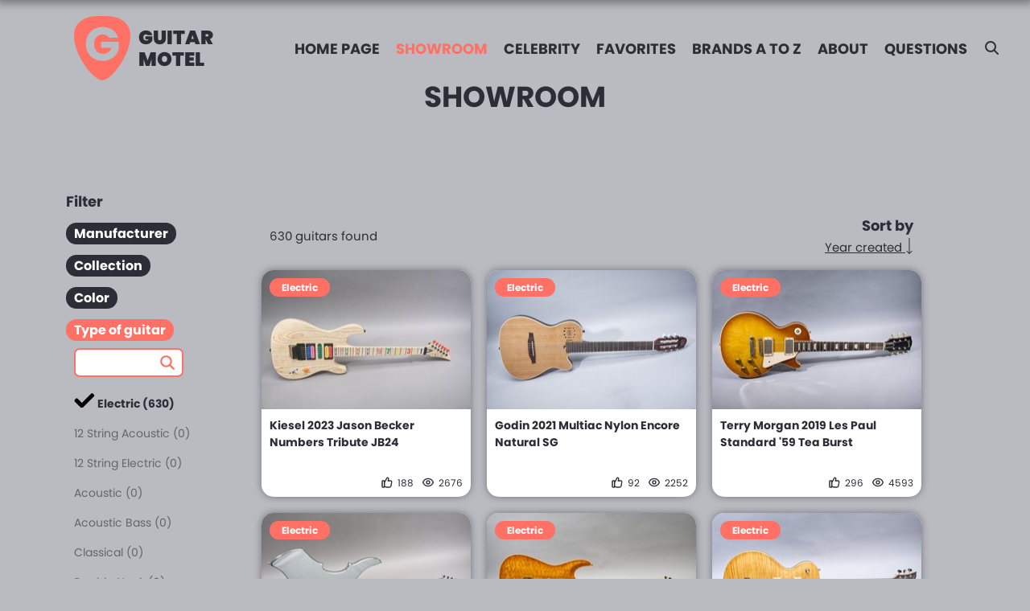

--- FILE ---
content_type: text/html; charset=utf-8
request_url: https://guitarmotel.net/showroom/?guitartype=electric
body_size: 27028
content:


<!DOCTYPE html>
<html lang="en">

<head>
    <meta charset="UTF-8" />
    <meta http-equiv="X-UA-Compatible" content="IE=edge,chrome=1" />
    <meta name="viewport" content="width=device-width, initial-scale=1" />
    <title>
        
Showroom

        
        
        
        
    </title>
    <meta name="description" content="" />
    
    <link rel="stylesheet" href="/static/css/fonts.css">
    <link rel="stylesheet" href="/static/css/bootstrap-grid.min.css" />
    <link rel="stylesheet" href="/static/css/swiper-bundle.min.css" />


    <link rel="apple-touch-icon" sizes="180x180" href="/static/favicon/apple-touch-icon.png">
    <link rel="icon" type="image/png" sizes="32x32" href="/static/favicon/favicon-32x32.png">
    <link rel="icon" type="image/png" sizes="16x16" href="/static/favicon/favicon-16x16.png">
    <link rel="manifest" href="/static/favicon/site.webmanifest">
    <link rel="mask-icon" href="/static/favicon/safari-pinned-tab.svg" color="#5bbad5">
    <meta name="msapplication-TileColor" content="#da532c">
    <meta name="theme-color" content="#ffffff">
    <link rel="preload" href="/static/fonts/Poppins-Bold.woff">
    <link rel="preload" href="/static/fonts/Poppins-Bold.ttf">
    <link rel="preload" href="/static/fonts/Poppins-Bold.eot">

    <!--[if lt IE 9]> <script src="https://oss.maxcdn.com/html5shiv/3.7.3/html5shiv.min.js"></script><script src="https://oss.maxcdn.com/respond/1.4.2/respond.min.js"></script> <![endif]-->
    
<link rel="stylesheet" type="text/css" href="/static/css/nouislider.min.css">

    <link rel="stylesheet" href="/static/css/main.min.css" />
    <link rel="stylesheet" href="/static/css/style_backend.css" />

    <!-- Yandex.Metrika counter -->
    <script type="text/javascript">
        (function (m, e, t, r, i, k, a) {
            m[i] = m[i] || function () { (m[i].a = m[i].a || []).push(arguments) };
            m[i].l = 1 * new Date();
            k = e.createElement(t), a = e.getElementsByTagName(t)[0], k.async = 1, k.src = r, a.parentNode.insertBefore(k, a)
        })(window, document, 'script', '//mc.yandex.ru/metrika/tag.js', 'ym');

        ym(88829335, 'init', { accurateTrackBounce: true, trackLinks: true, webvisor: true, clickmap: true, params: { __ym: { isFromApi: 'yesIsFromApi' } } });
    </script>
    <noscript>
        <div><img src="https://mc.yandex.ru/watch/88829335" style="position:absolute; left:-9999px;" alt="" /></div>
    </noscript>
    <!-- /Yandex.Metrika counter -->




</head>
<style>
    body {
        font-family: 'Poppins', Arial, sans-serif;
        font-weight: 300;
        font-style: normal;
    }

    .loader {
        position: fixed;
        z-index: 999;
        background: #2c2d36;
        width: 100vw;
        height: 100vh;
        top: 0;
        left: 0;
        right: 0;
        bottom: 0;
        display: flex;
        justify-content: center;
        align-items: center;
        overflow: hidden
    }

    .loader .loader-marker {
        display: flex;
        flex-direction: column;
        justify-content: center;
        align-items: center
    }

    .loader .loader-marker svg {
        width: 100%;
        -webkit-animation: 1s logoLoaderAnimation infinite;
        animation: 1s logoLoaderAnimation infinite
    }

    .loader .loader-marker h3 {
        font-size: 24px;
        max-width: 150px;
        color: #fff;
        text-align: center
    }

    .loader.close {
        -webkit-animation: 1s closeLoader both;
        animation: 1s closeLoader both
    }

    @-webkit-keyframes closeLoader {
        0% {
            transform: translateY(0)
        }

        100% {
            transform: translateY(-100%)
        }
    }

    @keyframes closeLoader {
        0% {
            transform: translateY(0)
        }

        100% {
            transform: translateY(-100%)
        }
    }

    @-webkit-keyframes logoLoaderAnimation {
        0% {
            transform: rotateY(0)
        }

        100% {
            transform: rotateY(360deg)
        }
    }

    @keyframes logoLoaderAnimation {
        0% {
            transform: rotateY(0)
        }

        100% {
            transform: rotateY(360deg)
        }
    }
</style>
<div class="loader" id="loader">
    <div class="loader-marker">
        <svg width="70" height="80" viewBox="0 0 70 80" fill="none" xmlns="http://www.w3.org/2000/svg">
            <path
                d="M42.0837 0H26.4909C20.8323 0.379196 0 3.24424 0 24.3107C0 48.7057 23.7664 79.8419 35.0418 79.7997H35.922C47.4909 78.3672 70.0836 48.2001 69.9998 24.395C69.9998 0 42.0837 0 42.0837 0ZM55.5136 41.4546C54.7717 43.9699 53.5058 46.3125 51.7286 48.4739C49.9471 50.6353 47.6879 52.3881 44.9508 53.7237C42.2136 55.0593 39.1202 55.7292 35.6789 55.7292C31.6089 55.7292 27.9831 54.836 24.7933 53.0453C21.6035 51.2547 19.1221 48.7689 17.3407 45.5836C15.5592 42.3984 14.6706 38.7581 14.6706 34.6712C14.6706 30.5801 15.5592 26.9356 17.3407 23.7293C19.1221 20.5229 21.5951 18.0287 24.764 16.238C27.9328 14.4474 31.5502 13.5542 35.6202 13.5542C40.5496 13.5542 44.7076 14.7549 48.0903 17.1523C51.4729 19.5497 53.7154 22.874 54.8094 27.121H43.7184C42.9765 25.7432 41.9076 24.6941 40.5202 23.9652C39.1328 23.2363 37.4981 22.874 35.6202 22.874C32.3718 22.874 29.773 23.9441 27.8155 26.0887C25.858 28.2333 24.8814 31.0941 24.8814 34.6712C24.8814 38.4842 25.9083 41.463 27.9622 43.6076C30.0161 45.7521 32.8412 46.8223 36.4418 46.8223C38.9065 46.8223 40.9897 46.1945 42.6915 44.9348C44.3933 43.675 45.634 41.8675 46.4178 39.508H33.6837V32.0758H55.5136V41.4546Z"
                fill="#FF7065" />
        </svg>
        <div class="svgsitename">
            <svg width="520" height="53" viewBox="0 0 520 53" fill="none" xmlns="http://www.w3.org/2000/svg">
                <path
                    d="M32.848 18.448C32.224 17.44 31.336 16.672 30.184 16.144C29.032 15.568 27.64 15.28 26.008 15.28C22.936 15.28 20.56 16.288 18.88 18.304C17.2 20.272 16.36 22.984 16.36 26.44C16.36 30.424 17.296 33.4 19.168 35.368C21.04 37.336 23.92 38.32 27.808 38.32C31.504 38.32 34.48 36.832 36.736 33.856H23.992V22.552H49.984V38.536C47.776 42.328 44.728 45.592 40.84 48.328C36.952 51.016 32.032 52.36 26.08 52.36C20.8 52.36 16.192 51.28 12.256 49.12C8.368 46.912 5.368 43.84 3.256 39.904C1.192 35.968 0.16 31.48 0.16 26.44C0.16 21.4 1.192 16.912 3.256 12.976C5.368 9.04 8.368 5.992 12.256 3.832C16.144 1.624 20.704 0.519998 25.936 0.519998C32.608 0.519998 38.032 2.128 42.208 5.344C46.432 8.56 48.928 12.928 49.696 18.448H32.848ZM71.3646 1.024V29.752C71.3646 32.104 71.8686 33.976 72.8766 35.368C73.9326 36.712 75.6126 37.384 77.9166 37.384C80.2206 37.384 81.9246 36.712 83.0286 35.368C84.1326 33.976 84.6846 32.104 84.6846 29.752V1.024H100.597V29.752C100.597 34.6 99.5886 38.752 97.5726 42.208C95.5566 45.616 92.7966 48.184 89.2926 49.912C85.7886 51.64 81.8766 52.504 77.5566 52.504C73.2366 52.504 69.3966 51.64 66.0366 49.912C62.7246 48.184 60.1326 45.616 58.2606 42.208C56.3886 38.8 55.4526 34.648 55.4526 29.752V1.024H71.3646ZM123.475 1.024V52H107.491V1.024H123.475ZM170.726 1.024V13.696H157.19V52H141.206V13.696H127.814V1.024H170.726ZM207.749 44.296H190.757L188.237 52H171.461L190.109 1.024H208.541L227.117 52H210.269L207.749 44.296ZM203.861 32.272L199.253 18.088L194.645 32.272H203.861ZM256.38 52L246.804 33.712H246.732V52H230.748V1.024H254.508C258.636 1.024 262.164 1.768 265.092 3.256C268.02 4.696 270.204 6.688 271.644 9.232C273.132 11.728 273.876 14.56 273.876 17.728C273.876 21.136 272.916 24.16 270.996 26.8C269.124 29.44 266.412 31.336 262.86 32.488L273.948 52H256.38ZM246.732 23.056H253.068C254.604 23.056 255.756 22.72 256.524 22.048C257.292 21.328 257.676 20.224 257.676 18.736C257.676 17.392 257.268 16.336 256.452 15.568C255.684 14.8 254.556 14.416 253.068 14.416H246.732V23.056ZM340.255 1.024V52H324.343V26.584L316.495 52H302.815L294.967 26.584V52H278.983V1.024H298.567L309.799 31.624L320.743 1.024H340.255ZM372.307 52.504C367.507 52.504 363.091 51.376 359.059 49.12C355.075 46.864 351.907 43.744 349.555 39.76C347.203 35.776 346.027 31.288 346.027 26.296C346.027 21.304 347.203 16.816 349.555 12.832C351.907 8.848 355.075 5.752 359.059 3.544C363.091 1.288 367.507 0.159998 372.307 0.159998C377.107 0.159998 381.499 1.288 385.483 3.544C389.467 5.752 392.611 8.848 394.915 12.832C397.267 16.816 398.443 21.304 398.443 26.296C398.443 31.288 397.267 35.776 394.915 39.76C392.611 43.744 389.443 46.864 385.411 49.12C381.427 51.376 377.059 52.504 372.307 52.504ZM372.307 37.6C375.475 37.6 377.923 36.592 379.651 34.576C381.379 32.512 382.243 29.752 382.243 26.296C382.243 22.792 381.379 20.032 379.651 18.016C377.923 15.952 375.475 14.92 372.307 14.92C369.091 14.92 366.619 15.952 364.891 18.016C363.163 20.032 362.299 22.792 362.299 26.296C362.299 29.752 363.163 32.512 364.891 34.576C366.619 36.592 369.091 37.6 372.307 37.6ZM444.241 1.024V13.696H430.705V52H414.721V13.696H401.329V1.024H444.241ZM464.561 13.768V20.032H480.401V32.056H464.561V39.256H482.561V52H448.577V1.024H482.561V13.768H464.561ZM504.568 39.904H519.976V52H488.584V1.024H504.568V39.904Z"
                    fill="white" />
            </svg>
        </div>


    </div>
</div>
<script>
    const pageLoader = document.getElementById('loader');
    var loadingLineWidthCurrent = 0;
    const loadingLine = document.querySelector('.loadingline-inner');
    let isLoader = true;
    function loaderOn() {

        document.getElementById('loader').style = "display:flex;";
    }
    function loaderOff() {
        pageLoader.remove();
    }

    document.fonts.ready.then(function () {
        loaderOff();
    });

    document.addEventListener('DOMContentLoaded', function () {

        const images = document.querySelectorAll('.lazyload');
        lazyload(images);
        images.forEach(img => {
            img.onload = function () {
                this.classList.remove('blur-5');
            }
        });
    });
</script>

<body class="">
    
    


<div class="header">
    <div class="container">
        <div class="nav-desktop d-none d-lg-flex"> <a class="col-xl-3 col-lg-2 logo" href="/"><svg width="70"
                    height="80" viewBox="0 0 70 80" fill="none" xmlns="http://www.w3.org/2000/svg">
                    <path
                        d="M42.0837 0H26.4909C20.8323 0.379196 0 3.24424 0 24.3107C0 48.7057 23.7664 79.8419 35.0418 79.7997H35.922C47.4909 78.3672 70.0836 48.2001 69.9998 24.395C69.9998 0 42.0837 0 42.0837 0ZM55.5136 41.4546C54.7717 43.9699 53.5058 46.3125 51.7286 48.4739C49.9471 50.6353 47.6879 52.3881 44.9508 53.7237C42.2136 55.0593 39.1202 55.7292 35.6789 55.7292C31.6089 55.7292 27.9831 54.836 24.7933 53.0453C21.6035 51.2547 19.1221 48.7689 17.3407 45.5836C15.5592 42.3984 14.6706 38.7581 14.6706 34.6712C14.6706 30.5801 15.5592 26.9356 17.3407 23.7293C19.1221 20.5229 21.5951 18.0287 24.764 16.238C27.9328 14.4474 31.5502 13.5542 35.6202 13.5542C40.5496 13.5542 44.7076 14.7549 48.0903 17.1523C51.4729 19.5497 53.7154 22.874 54.8094 27.121H43.7184C42.9765 25.7432 41.9076 24.6941 40.5202 23.9652C39.1328 23.2363 37.4981 22.874 35.6202 22.874C32.3718 22.874 29.773 23.9441 27.8155 26.0887C25.858 28.2333 24.8814 31.0941 24.8814 34.6712C24.8814 38.4842 25.9083 41.463 27.9622 43.6076C30.0161 45.7521 32.8412 46.8223 36.4418 46.8223C38.9065 46.8223 40.9897 46.1945 42.6915 44.9348C44.3933 43.675 45.634 41.8675 46.4178 39.508H33.6837V32.0758H55.5136V41.4546Z"
                        fill="#FF7065" />
                </svg>
                <div class="logo-text"> <span>GUITAR</span><span>MOTEL</span></div>
            </a>
            <div class="col-xl-9 nav">
                

<ul>    
    
        <li >        
            <a href="/" 
            style="white-space: nowrap;">Home page</a>
        </li>
    
        <li 
        class="active">        
            <a href="/showroom/" 
            style="white-space: nowrap;">Showroom</a>
        </li>
    
        <li >        
            <a href="/celebrity/" 
            style="white-space: nowrap;">Celebrity</a>
        </li>
    
        <li >        
            <a href="/favorites/" 
            style="white-space: nowrap;">Favorites</a>
        </li>
    
        <li >        
            <a href="/collections/" 
            style="white-space: nowrap;">Brands A to Z</a>
        </li>
    
        <li >        
            <a href="/about/" 
            style="white-space: nowrap;">About</a>
        </li>
    
    <li >
        <a href="/questions/">
            Questions
        </a>
    </li>
</ul>
            </div>
            <div class="col-lg-1 search"> <a class="search-button" href="/search/"><span>Search</span><svg
                        width="25" height="24" viewBox="0 0 25 24" fill="none" xmlns="http://www.w3.org/2000/svg">
                        <ellipse cx="10.0315" cy="10" rx="5.9946" ry="6" stroke="#2C2D36" stroke-width="2"
                            stroke-linecap="round" stroke-linejoin="round" />
                        <path d="M14.5275 14.5L19.0234 19" stroke="#2C2D36" stroke-width="2" stroke-linecap="round"
                            stroke-linejoin="round" />
                    </svg>
                </a></div>
        </div>
    </div>
</div>
    
<div class="content showroom">
    <div class="container">
        <div class="headline">
            <h1>Showroom</h1>
        </div>
    </div>
    <div class="catalog">
        <div class="container">
            <div class="row">
                <div class="col-12 col-lg-3 col-xl-2 catalog-filter">
                    

<form id="showroom-filter" method="get">
    <tr>
    <th><label for="id_min_year">Created in the year is greater than or equal to:</label></th>
    <td>
      
      <input type="number" name="min_year" step="any" id="id_min_year">
      
      
    </td>
  </tr>

  <tr>
    <th><label for="id_max_year">Created in the year is less than or equal to:</label></th>
    <td>
      
      <input type="number" name="max_year" step="any" id="id_max_year">
      
      
    </td>
  </tr>

  <tr>
    <th><label for="id_manufacturer">Manufacturer slug:</label></th>
    <td>
      
      <select name="manufacturer" id="id_manufacturer" multiple>
  <option value="abel-axe">Abel Axe</option>

  <option value="adamas">Adamas</option>

  <option value="arkhuzen">Arkhuzen</option>

  <option value="babicz">Babicz</option>

  <option value="baker">Baker</option>

  <option value="bc-rich">B.C. Rich</option>

  <option value="blade-levinson">Blade Levinson</option>

  <option value="bolin">Bolin</option>

  <option value="boogie-bodies">Boogie-Bodies</option>

  <option value="breedlove">Breedlove</option>

  <option value="carvin">Carvin</option>

  <option value="chiquita">Chiquita</option>

  <option value="daion">Daion</option>

  <option value="dangelico">D’Angelico</option>

  <option value="dean">Dean</option>

  <option value="dean-zelinsky">Dean Zelinsky</option>

  <option value="derrig">Derrig</option>

  <option value="dng">DNG</option>

  <option value="dobro">Dobro</option>

  <option value="dommenget">Dommenget</option>

  <option value="dubreuille">Dubreuille</option>

  <option value="eastwood-guitars">Eastwood Guitars</option>

  <option value="epiphone">Epiphone</option>

  <option value="erlewine">Erlewine</option>

  <option value="esp">ESP</option>

  <option value="esp-ltd">ESP LTD</option>

  <option value="fender">Fender</option>

  <option value="fender-custom-shop">Fender Custom Shop</option>

  <option value="ferangeli">Ferangeli</option>

  <option value="floyd-rose">Floyd Rose</option>

  <option value="framus">Framus</option>

  <option value="giannini">Giannini</option>

  <option value="gibson">Gibson</option>

  <option value="gibson-custom-shop">Gibson Custom Shop</option>

  <option value="giffin">Giffin</option>

  <option value="gitane">Gitane</option>

  <option value="godin">Godin</option>

  <option value="gold-tone">Gold Tone</option>

  <option value="greg-bailey">Greg Bailey</option>

  <option value="gretsch">Gretsch</option>

  <option value="greven">Greven</option>

  <option value="grit-laskin">Grit Laskin</option>

  <option value="hagstrom">Hagstrom</option>

  <option value="hahn">Hahn</option>

  <option value="hamer">Hamer</option>

  <option value="harmony">Harmony</option>

  <option value="hartung">Hartung</option>

  <option value="herc-fede">Herc Fede</option>

  <option value="hofner">Hofner</option>

  <option value="ibanez">Ibanez</option>

  <option value="italia">Italia</option>

  <option value="jackson">Jackson</option>

  <option value="john-page">John Page</option>

  <option value="jose-ramirez-iii">Jose Ramirez III</option>

  <option value="jose-ramirez-iv">Jose Ramirez IV</option>

  <option value="kellet">Kellet</option>

  <option value="kiesel">Kiesel</option>

  <option value="knight">Knight</option>

  <option value="kramer">Kramer</option>

  <option value="kubicki">Kubicki</option>

  <option value="lado">Lado</option>

  <option value="lag">LAG</option>

  <option value="levin">Levin</option>

  <option value="liquid-metal-guitars">Liquid Metal Guitars</option>

  <option value="lsr">LSR</option>

  <option value="lucien-gelas">Lucien Gelas</option>

  <option value="magnum-guitars">Magnum Guitars</option>

  <option value="marchione">Marchione</option>

  <option value="martin">Martin</option>

  <option value="matsuda">Matsuda</option>

  <option value="max">MAX</option>

  <option value="mc-grath">Mc Grath</option>

  <option value="mighty-mite">Mighty Mite</option>

  <option value="modulus">Modulus</option>

  <option value="moon-pgm">Moon PGM</option>

  <option value="moonstone">Moonstone</option>

  <option value="morris">Morris</option>

  <option value="national">National</option>

  <option value="neal-moser">Neal Moser</option>

  <option value="nik-huber">Nik Huber</option>

  <option value="novax">Novax</option>

  <option value="ovation">Ovation</option>

  <option value="palm">Palm</option>

  <option value="parker">Parker</option>

  <option value="pat-wilkins">Pat Wilkins</option>

  <option value="pensa">Pensa</option>

  <option value="pensa-suhr">Pensa-Suhr</option>

  <option value="podunavac">Podunavac</option>

  <option value="prs">PRS</option>

  <option value="r-custom-by-john-suhr">R’ Custom by John Suhr</option>

  <option value="rickenbacker">Rickenbacker</option>

  <option value="robin">Robin</option>

  <option value="rogue">Rogue</option>

  <option value="roland">Roland</option>

  <option value="santos-hernandez">Santos Hernandez</option>

  <option value="schecter">Schecter</option>

  <option value="schecter-guitar-research">Schecter Guitar Research</option>

  <option value="scott-sheldon">Scott Sheldon</option>

  <option value="shuker">Shuker</option>

  <option value="spector">Spector</option>

  <option value="squier">Squier</option>

  <option value="steinberger">Steinberger</option>

  <option value="stuart">Stuart</option>

  <option value="suhr">Suhr</option>

  <option value="suhr-custom-by-john-suhr">Suhr Custom by John Suhr</option>

  <option value="takamine">Takamine</option>

  <option value="taylor">Taylor</option>

  <option value="terry-morgan">Terry Morgan</option>

  <option value="teuffel">Teuffel</option>

  <option value="tom-anderson">Tom Anderson</option>

  <option value="turner">Turner</option>

  <option value="valley-arts">Valley Arts</option>

  <option value="wal">Wal</option>

  <option value="walker">Walker</option>

  <option value="warrior">Warrior</option>

  <option value="warwick">Warwick</option>

  <option value="washburn">Washburn</option>

  <option value="xox">XOX</option>

  <option value="yairi">Yairi</option>

  <option value="yamaha">Yamaha</option>

</select>
      
      
    </td>
  </tr>

  <tr>
    <th><label for="id_collection">Collection slug:</label></th>
    <td>
      
      <select name="collection" id="id_collection" multiple>
  <option value="first-collection">First collection</option>

</select>
      
      
    </td>
  </tr>

  <tr>
    <th><label for="id_color">Tags slug:</label></th>
    <td>
      
      <select name="color" id="id_color" multiple>
  <option value="2-tone-sunburst">2 Tone Sunburst</option>

  <option value="3-tone-sunburst">3 Tone Sunburst</option>

  <option value="5150-van-halen">5150 Van Halen</option>

  <option value="aged-sunburst">Aged Sunburst</option>

  <option value="all-gold">All Gold</option>

  <option value="aloha-anodized">Aloha Anodized</option>

  <option value="alpine-white">Alpine White</option>

  <option value="alpine-white-relic">Alpine White Relic</option>

  <option value="aluminium-gold-plated">Aluminium Gold Plated</option>

  <option value="aluminum">Aluminum</option>

  <option value="aluminum-chrome-plated">Aluminum Chrome Plated</option>

  <option value="aluminum-nickel-plated">Aluminum Nickel Plated</option>

  <option value="amber">Amber</option>

  <option value="amber-burst">Amber Burst</option>

  <option value="amber-natural">Amber Natural</option>

  <option value="american">American</option>

  <option value="anjico-natural">Anjico Natural</option>

  <option value="antigua">Antigua</option>

  <option value="antique-natural">Antique Natural</option>

  <option value="antique-sunburst">Antique Sunburst</option>

  <option value="arctic-white">Arctic White</option>

  <option value="artic-white">Artic White</option>

  <option value="artist-created">Artist Created</option>

  <option value="artist-painted">Artist Painted</option>

  <option value="atlantic-blue">Atlantic Blue</option>

  <option value="barnburst">Barnburst</option>

  <option value="bengal-tiger-honey-burst">Bengal Tiger Honey Burst</option>

  <option value="black">Black</option>

  <option value="black-anodized">Black Anodized</option>

  <option value="black-cream">Black-Cream</option>

  <option value="black-gold-sparkle-finish">Black &amp; Gold Sparkle Finish</option>

  <option value="black-gold-speckles">Black &amp; Gold Speckles</option>

  <option value="black-on-blue">Black on Blue</option>

  <option value="black-paisley">Black Paisley</option>

  <option value="black-silver">Black-Silver</option>

  <option value="black-sparkle">Black Sparkle</option>

  <option value="black-starry-sky">Black Starry Sky</option>

  <option value="black-white">Black &amp; White</option>

  <option value="black-white-swirl">Black &amp; White Swirl</option>

  <option value="blonde">Blonde</option>

  <option value="blue-anodized">Blue Anodized</option>

  <option value="blue-lagoon">Blue Lagoon</option>

  <option value="blue-metallic">Blue Metallic</option>

  <option value="blue-sparkle">Blue Sparkle</option>

  <option value="blueblack-splatter-anodized">Blue/Black Splatter Anodized</option>

  <option value="bowling-ball-black-on-blue">Bowling Ball Black on Blue</option>

  <option value="bowling-ball-swirl">Bowling Ball Swirl</option>

  <option value="brazilian-rosewood">Brazilian Rosewood</option>

  <option value="brown-chocolate-sunburst">Brown Chocolate Sunburst</option>

  <option value="brownburst">Brownburst</option>

  <option value="bullion-gold">Bullion Gold</option>

  <option value="burgundy">Burgundy</option>

  <option value="burnished-orange">Burnished Orange</option>

  <option value="burnt-gold">Burnt Gold</option>

  <option value="burst-green-metallic">Burst Green Metallic</option>

  <option value="butterscotch-blonde">Butterscotch Blonde</option>

  <option value="cadmium-orange">Cadmium Orange</option>

  <option value="camo">Camo</option>

  <option value="candy-apple-red">Candy Apple Red</option>

  <option value="candy-green">Candy Green</option>

  <option value="cannabis-leaves">Cannabis Leaves</option>

  <option value="caramel-burst">Caramel Burst</option>

  <option value="carbon-fiber">Carbon Fiber</option>

  <option value="cascade-green">Cascade Green</option>

  <option value="champagne-sparkle">Champagne Sparkle</option>

  <option value="charcoal-burst">Charcoal Burst</option>

  <option value="cherry-burst">Cherry Burst</option>

  <option value="cherry-red">Cherry Red</option>

  <option value="cherry-sunburst">Cherry Sunburst</option>

  <option value="chrome-plated">Chrome Plated</option>

  <option value="cimarron-red">Cimarron Red</option>

  <option value="classic-white">Classic White</option>

  <option value="cocobolo">Cocobolo</option>

  <option value="colorcaster">Colorcaster</option>

  <option value="copper-metallic">Copper Metallic</option>

  <option value="cracked-mirror">Cracked Mirror</option>

  <option value="cranberry">Cranberry</option>

  <option value="custom-blonde">Custom Blonde</option>

  <option value="custom-painted">Custom Painted</option>

  <option value="dakota-red">Dakota Red</option>

  <option value="dark-antique-sunburst">Dark Antique Sunburst</option>

  <option value="desert-sand">Desert Sand</option>

  <option value="dusty-black">Dusty Black</option>

  <option value="ebony">Ebony</option>

  <option value="electric-blue">Electric Blue</option>

  <option value="faded-blue-jeans">Faded Blue Jeans</option>

  <option value="faded-cherry-sunburst">Faded Cherry Sunburst</option>

  <option value="fancy-pink">Fancy Pink</option>

  <option value="fiesta-red">Fiesta Red</option>

  <option value="first-breath">First Breath</option>

  <option value="flame-koa">Flame Koa</option>

  <option value="flame-maple-natural">Flame Maple Natural</option>

  <option value="flame-walnut">Flame Walnut</option>

  <option value="flip-flop-blue">Flip-Flop Blue</option>

  <option value="glossy-black">Glossy Black</option>

  <option value="glossy-red">Glossy Red</option>

  <option value="glow-in-the-dark">Glow in the Dark</option>

  <option value="gold">Gold</option>

  <option value="gold-leaf">Gold Leaf</option>

  <option value="gold-sparkle">Gold Sparkle</option>

  <option value="gold-top">Gold Top</option>

  <option value="green-splatter">Green Splatter</option>

  <option value="greenburst">Greenburst</option>

  <option value="grey">Grey</option>

  <option value="grey-red">Grey &amp; Red</option>

  <option value="gun-metal-blue">Gun Metal Blue</option>

  <option value="heritage-cherry-red">Heritage Cherry Red</option>

  <option value="heritage-cherry-sunburst">Heritage Cherry Sunburst</option>

  <option value="holoflake">Holoflake</option>

  <option value="honey-burst">Honey Burst</option>

  <option value="honeyburst">Honeyburst</option>

  <option value="horizon-blue">Horizon Blue</option>

  <option value="hot-hot-red">Hot Hot Red</option>

  <option value="iced-tea-burst">Iced Tea Burst</option>

  <option value="iced-tea-sunburst">Iced Tea Sunburst</option>

  <option value="ilmengrau">Ilmengrau</option>

  <option value="imbuya-natural">Imbuya Natural</option>

  <option value="inca-silver">Inca Silver</option>

  <option value="indian-red">Indian Red</option>

  <option value="jet-black">Jet Black</option>

  <option value="jet-glo">Jet Glo</option>

  <option value="knopfler-burst">Knopfler Burst</option>

  <option value="koa-natural">Koa Natural</option>

  <option value="korina-natural">Korina Natural</option>

  <option value="lake-placid-blue">Lake Placid Blue</option>

  <option value="lemon-burst">Lemon Burst</option>

  <option value="light-blue-metallic">Light Blue Metallic</option>

  <option value="light-honey-burst">Light Honey Burst</option>

  <option value="mahogany-natural">Mahogany Natural</option>

  <option value="max-dark-tobacco-burst">Max Dark Tobacco Burst</option>

  <option value="metallic">Metallic</option>

  <option value="metallic-blue">Metallic Blue</option>

  <option value="micro-sparkle-blue">Micro Sparkle Blue</option>

  <option value="mocha-brown">Mocha Brown</option>

  <option value="monterey">Monterey</option>

  <option value="natural">Natural</option>

  <option value="natural-brown">Natural Brown</option>

  <option value="natural-gloss">Natural Gloss</option>

  <option value="natural-graphite">Natural Graphite</option>

  <option value="nickel-plated">Nickel Plated</option>

  <option value="night-blue">Night Blue</option>

  <option value="obey-design">Obey Design</option>

  <option value="old-hickory">Old Hickory</option>

  <option value="olive-sparkle">Olive Sparkle</option>

  <option value="olympic-white">Olympic White</option>

  <option value="opalescent-white">Opalescent White</option>

  <option value="orange-burst">Orange Burst</option>

  <option value="orange-gretsch-6120">Orange Gretsch 6120</option>

  <option value="padauk">Padauk</option>

  <option value="pamelina">Pamelina</option>

  <option value="panther">Panther</option>

  <option value="passion-red">Passion Red</option>

  <option value="pearl-silver">Pearl Silver</option>

  <option value="pearl-white">Pearl White</option>

  <option value="petrucci-graphic">Petrucci Graphic</option>

  <option value="pink-flamingo-anodized">Pink Flamingo Anodized</option>

  <option value="pink-metallic">Pink Metallic</option>

  <option value="polar-white">Polar White</option>

  <option value="polaris-white">Polaris White</option>

  <option value="porsche-red">Porsche Red</option>

  <option value="purple-anodized">Purple Anodized</option>

  <option value="purple-black-porsche">Purple Black Porsche</option>

  <option value="purple-laser">Purple Laser</option>

  <option value="purpleblacksilver-splatter-anodized">Purple/Black/Silver Splatter Anodized</option>

  <option value="puzzle-natural">Puzzle Natural</option>

  <option value="python-snakeskin">Python Snakeskin</option>

  <option value="red">Red</option>

  <option value="red-anodized">Red Anodized</option>

  <option value="red-cedar">Red Cedar</option>

  <option value="red-metallic">Red Metallic</option>

  <option value="red-moto">Red Moto</option>

  <option value="red-silver-blue-sparkle">Red-Silver-Blue Sparkle</option>

  <option value="red-sparkle">Red Sparkle</option>

  <option value="red-special">Red Special</option>

  <option value="red-splatter">Red Splatter</option>

  <option value="resonator">Resonator</option>

  <option value="rhinestone">Rhinestone</option>

  <option value="robot">Robot</option>

  <option value="roman-red">Roman Red</option>

  <option value="rosewood">Rosewood</option>

  <option value="royal-blue">Royal Blue</option>

  <option value="royal-deep-blue">Royal Deep Blue</option>

  <option value="royal-trans-blue-burst">Royal Trans Blue Burst</option>

  <option value="santana-yellow">Santana Yellow</option>

  <option value="sapphire-blue">Sapphire Blue</option>

  <option value="satin-black">Satin Black</option>

  <option value="satin-camo">Satin Camo</option>

  <option value="satin-urban-camo">Satin Urban Camo</option>

  <option value="scarlett-red">Scarlett Red</option>

  <option value="seafoam-green">Seafoam Green</option>

  <option value="shedua">Shedua</option>

  <option value="silver-anodized">Silver Anodized</option>

  <option value="silver-sparkle">Silver Sparkle</option>

  <option value="silver-sparkle-prismatic-holoflake">Silver Sparkle Prismatic Holoflake</option>

  <option value="silver_1">Silver</option>

  <option value="snakeskin">Snakeskin</option>

  <option value="sonic-blue">Sonic Blue</option>

  <option value="soviet-red">Soviet Red</option>

  <option value="space-ace">Space Ace</option>

  <option value="spider-man">Spider-Man</option>

  <option value="sunburst">Sunburst</option>

  <option value="sunset-glow">Sunset Glow</option>

  <option value="sunset-orange">Sunset Orange</option>

  <option value="tangerine-burst">Tangerine Burst</option>

  <option value="tea-burst">Tea Burst</option>

  <option value="teal-anodized">Teal Anodized</option>

  <option value="tiger-eye">Tiger Eye</option>

  <option value="tobacco-burst">Tobacco Burst</option>

  <option value="tobacco-sunburst">Tobacco Sunburst</option>

  <option value="torino-red">Torino Red</option>

  <option value="trans-amber">Trans Amber</option>

  <option value="trans-black">Trans Black</option>

  <option value="trans-black-burst">Trans Black Burst</option>

  <option value="trans-blue">Trans Blue</option>

  <option value="trans-brown">Trans Brown</option>

  <option value="trans-caramel">Trans Caramel</option>

  <option value="trans-cherry">Trans Cherry</option>

  <option value="trans-crimson-red">Trans Crimson Red</option>

  <option value="trans-electric-blue">Trans Electric Blue</option>

  <option value="trans-emerald-green">Trans Emerald Green</option>

  <option value="trans-green">Trans Green</option>

  <option value="trans-lime-green">Trans Lime Green</option>

  <option value="trans-orange">Trans Orange</option>

  <option value="trans-purple">Trans Purple</option>

  <option value="trans-red">Trans Red</option>

  <option value="trans-red-burst">Trans Red Burst</option>

  <option value="trans-turquoise-burst">Trans Turquoise Burst</option>

  <option value="trans-walnut">Trans Walnut</option>

  <option value="trans-white">Trans White</option>

  <option value="trans-wine-red">Trans Wine Red</option>

  <option value="trans-yellow">Trans Yellow</option>

  <option value="translucent-blonde">Translucent Blonde</option>

  <option value="translucent-emerald-green">Translucent Emerald Green</option>

  <option value="translucent-green">Translucent Green</option>

  <option value="translucent-vermilion-red">Translucent Vermilion Red</option>

  <option value="tri-burst">Tri Burst</option>

  <option value="turquoise">Turquoise</option>

  <option value="turquoise-blue">Turquoise Blue</option>

  <option value="tuxedo-black">Tuxedo Black</option>

  <option value="union-jack-uk-flag">Union Jack UK Flag</option>

  <option value="us-flag">US Flag</option>

  <option value="us-flag-anodized">US Flag Anodized</option>

  <option value="v-blue">V-Blue</option>

  <option value="vermilion-red">Vermilion Red</option>

  <option value="vintage-natural">Vintage Natural</option>

  <option value="vintage-yellow">Vintage Yellow</option>

  <option value="volcano-colorcaster">Volcano Colorcaster</option>

  <option value="walnut-natural">Walnut Natural</option>

  <option value="white">White</option>

  <option value="white-black">White &amp; Black</option>

  <option value="white-gold-leaf">White Gold Leaf</option>

  <option value="white-high-gloss">White High Gloss</option>

  <option value="wraith-green">Wraith Green</option>

  <option value="yellow-natural">Yellow Natural</option>

  <option value="zebrawood">Zebrawood</option>

</select>
      
      
    </td>
  </tr>

  <tr>
    <th><label for="id_guitartype">Guitartype slug:</label></th>
    <td>
      
      <select name="guitartype" id="id_guitartype" multiple>
  <option value="12-string-acoustic">12 String Acoustic</option>

  <option value="12-string-electric">12 String Electric</option>

  <option value="acoustic">Acoustic</option>

  <option value="acoustic-bass">Acoustic Bass</option>

  <option value="classical">Classical</option>

  <option value="double-neck">Double Neck</option>

  <option value="electric" selected>Electric</option>

  <option value="electric-bass">Electric Bass</option>

  <option value="lap-steel">Lap Steel</option>

  <option value="mandolin">Mandolin</option>

  <option value="ultimate-package">Ultimate Package</option>

</select>
      
      
    </td>
  </tr>

  <tr>
    <th><label for="id_country">Country slug:</label></th>
    <td>
      
      <select name="country" id="id_country" multiple>
  <option value="brazil">Brazil</option>

  <option value="canada">Canada</option>

  <option value="china">China</option>

  <option value="france">France</option>

  <option value="germany">Germany</option>

  <option value="great-britain">Great Britain</option>

  <option value="indonesia">Indonesia</option>

  <option value="italy">Italy</option>

  <option value="japan">Japan</option>

  <option value="mexico">Mexico</option>

  <option value="philippines">Philippines</option>

  <option value="russia">Russia</option>

  <option value="south-korea">South Korea</option>

  <option value="spain">Spain</option>

  <option value="sweden">Sweden</option>

  <option value="taiwan">Taiwan</option>

  <option value="united-states">United States</option>

</select>
      
      
        
      
    </td>
  </tr>
</form>
<div class="catalog-filter_caption">Filter</div>
<div class="catalog-filter__btn-close">
    <span></span>
    <span></span>
</div>
<div class="catalog-filter_content">
    <ul>
        
            
                <li><span class="filter-name">Manufacturer</span>
                    <ul>
                    
                        <div class="filter-search-input-wrapper">
                                <input class="filter-search-input" type="text" data-parametername="manufacturer">
                            <div class="filter-search-input-icon">
                                <svg width="9" height="9" viewBox="0 0 9 9" fill="none" xmlns="http://www.w3.org/2000/svg">
                                    <path d="M5.9 5.9L8 8M6.6 3.8C6.6 5.3464 5.3464 6.6 3.8 6.6C2.2536 6.6 1 5.3464 1 3.8C1 2.2536 2.2536 1 3.8 1C5.3464 1 6.6 2.2536 6.6 3.8Z" stroke="#FF7065" stroke-linecap="round" stroke-linejoin="round"/>
                                </svg>                                    
                            </div>
                        </div>
                    
                    
                        
                            <li data-filtername="manufacturer" 
                                data-valueid="fender-custom-shop" 
                                data-records="101"
                                class="filter-parameter">
                                Fender Custom Shop (101)
                            </li>
                        
                            <li data-filtername="manufacturer" 
                                data-valueid="schecter" 
                                data-records="77"
                                class="filter-parameter">
                                Schecter (77)
                            </li>
                        
                            <li data-filtername="manufacturer" 
                                data-valueid="fender" 
                                data-records="60"
                                class="filter-parameter">
                                Fender (60)
                            </li>
                        
                            <li data-filtername="manufacturer" 
                                data-valueid="gibson-custom-shop" 
                                data-records="55"
                                class="filter-parameter">
                                Gibson Custom Shop (55)
                            </li>
                        
                            <li data-filtername="manufacturer" 
                                data-valueid="gibson" 
                                data-records="51"
                                class="filter-parameter">
                                Gibson (51)
                            </li>
                        
                            <li data-filtername="manufacturer" 
                                data-valueid="pensa-suhr" 
                                data-records="36"
                                class="filter-parameter">
                                Pensa-Suhr (36)
                            </li>
                        
                            <li data-filtername="manufacturer" 
                                data-valueid="tom-anderson" 
                                data-records="25"
                                class="filter-parameter">
                                Tom Anderson (25)
                            </li>
                        
                            <li data-filtername="manufacturer" 
                                data-valueid="steinberger" 
                                data-records="17"
                                class="filter-parameter">
                                Steinberger (17)
                            </li>
                        
                            <li data-filtername="manufacturer" 
                                data-valueid="prs" 
                                data-records="11"
                                class="filter-parameter">
                                PRS (11)
                            </li>
                        
                            <li data-filtername="manufacturer" 
                                data-valueid="valley-arts" 
                                data-records="10"
                                class="filter-parameter">
                                Valley Arts (10)
                            </li>
                        
                            <li data-filtername="manufacturer" 
                                data-valueid="abel-axe" 
                                data-records="9"
                                class="filter-parameter">
                                Abel Axe (9)
                            </li>
                        
                            <li data-filtername="manufacturer" 
                                data-valueid="godin" 
                                data-records="8"
                                class="filter-parameter">
                                Godin (8)
                            </li>
                        
                            <li data-filtername="manufacturer" 
                                data-valueid="washburn" 
                                data-records="8"
                                class="filter-parameter">
                                Washburn (8)
                            </li>
                        
                            <li data-filtername="manufacturer" 
                                data-valueid="italia" 
                                data-records="7"
                                class="filter-parameter">
                                Italia (7)
                            </li>
                        
                            <li data-filtername="manufacturer" 
                                data-valueid="lag" 
                                data-records="7"
                                class="filter-parameter">
                                LAG (7)
                            </li>
                        
                            <li data-filtername="manufacturer" 
                                data-valueid="schecter-guitar-research" 
                                data-records="7"
                                class="filter-parameter">
                                Schecter Guitar Research (7)
                            </li>
                        
                            <li data-filtername="manufacturer" 
                                data-valueid="suhr" 
                                data-records="7"
                                class="filter-parameter">
                                Suhr (7)
                            </li>
                        
                            <li data-filtername="manufacturer" 
                                data-valueid="ibanez" 
                                data-records="6"
                                class="filter-parameter">
                                Ibanez (6)
                            </li>
                        
                            <li data-filtername="manufacturer" 
                                data-valueid="parker" 
                                data-records="6"
                                class="filter-parameter">
                                Parker (6)
                            </li>
                        
                            <li data-filtername="manufacturer" 
                                data-valueid="pensa" 
                                data-records="6"
                                class="filter-parameter">
                                Pensa (6)
                            </li>
                        
                            <li data-filtername="manufacturer" 
                                data-valueid="marchione" 
                                data-records="5"
                                class="filter-parameter">
                                Marchione (5)
                            </li>
                        
                            <li data-filtername="manufacturer" 
                                data-valueid="floyd-rose" 
                                data-records="4"
                                class="filter-parameter">
                                Floyd Rose (4)
                            </li>
                        
                            <li data-filtername="manufacturer" 
                                data-valueid="kubicki" 
                                data-records="4"
                                class="filter-parameter">
                                Kubicki (4)
                            </li>
                        
                            <li data-filtername="manufacturer" 
                                data-valueid="max" 
                                data-records="4"
                                class="filter-parameter">
                                MAX (4)
                            </li>
                        
                            <li data-filtername="manufacturer" 
                                data-valueid="yamaha" 
                                data-records="4"
                                class="filter-parameter">
                                Yamaha (4)
                            </li>
                        
                            <li data-filtername="manufacturer" 
                                data-valueid="carvin" 
                                data-records="3"
                                class="filter-parameter">
                                Carvin (3)
                            </li>
                        
                            <li data-filtername="manufacturer" 
                                data-valueid="esp" 
                                data-records="3"
                                class="filter-parameter">
                                ESP (3)
                            </li>
                        
                            <li data-filtername="manufacturer" 
                                data-valueid="ovation" 
                                data-records="3"
                                class="filter-parameter">
                                Ovation (3)
                            </li>
                        
                            <li data-filtername="manufacturer" 
                                data-valueid="r-custom-by-john-suhr" 
                                data-records="3"
                                class="filter-parameter">
                                R’ Custom by John Suhr (3)
                            </li>
                        
                            <li data-filtername="manufacturer" 
                                data-valueid="rogue" 
                                data-records="3"
                                class="filter-parameter">
                                Rogue (3)
                            </li>
                        
                            <li data-filtername="manufacturer" 
                                data-valueid="turner" 
                                data-records="3"
                                class="filter-parameter">
                                Turner (3)
                            </li>
                        
                            <li data-filtername="manufacturer" 
                                data-valueid="baker" 
                                data-records="2"
                                class="filter-parameter">
                                Baker (2)
                            </li>
                        
                            <li data-filtername="manufacturer" 
                                data-valueid="blade-levinson" 
                                data-records="2"
                                class="filter-parameter">
                                Blade Levinson (2)
                            </li>
                        
                            <li data-filtername="manufacturer" 
                                data-valueid="boogie-bodies" 
                                data-records="2"
                                class="filter-parameter">
                                Boogie-Bodies (2)
                            </li>
                        
                            <li data-filtername="manufacturer" 
                                data-valueid="chiquita" 
                                data-records="2"
                                class="filter-parameter">
                                Chiquita (2)
                            </li>
                        
                            <li data-filtername="manufacturer" 
                                data-valueid="derrig" 
                                data-records="2"
                                class="filter-parameter">
                                Derrig (2)
                            </li>
                        
                            <li data-filtername="manufacturer" 
                                data-valueid="dubreuille" 
                                data-records="2"
                                class="filter-parameter">
                                Dubreuille (2)
                            </li>
                        
                            <li data-filtername="manufacturer" 
                                data-valueid="epiphone" 
                                data-records="2"
                                class="filter-parameter">
                                Epiphone (2)
                            </li>
                        
                            <li data-filtername="manufacturer" 
                                data-valueid="jackson" 
                                data-records="2"
                                class="filter-parameter">
                                Jackson (2)
                            </li>
                        
                            <li data-filtername="manufacturer" 
                                data-valueid="moon-pgm" 
                                data-records="2"
                                class="filter-parameter">
                                Moon PGM (2)
                            </li>
                        
                            <li data-filtername="manufacturer" 
                                data-valueid="moonstone" 
                                data-records="2"
                                class="filter-parameter">
                                Moonstone (2)
                            </li>
                        
                            <li data-filtername="manufacturer" 
                                data-valueid="rickenbacker" 
                                data-records="2"
                                class="filter-parameter">
                                Rickenbacker (2)
                            </li>
                        
                            <li data-filtername="manufacturer" 
                                data-valueid="robin" 
                                data-records="2"
                                class="filter-parameter">
                                Robin (2)
                            </li>
                        
                            <li data-filtername="manufacturer" 
                                data-valueid="suhr-custom-by-john-suhr" 
                                data-records="2"
                                class="filter-parameter">
                                Suhr Custom by John Suhr (2)
                            </li>
                        
                            <li data-filtername="manufacturer" 
                                data-valueid="terry-morgan" 
                                data-records="2"
                                class="filter-parameter">
                                Terry Morgan (2)
                            </li>
                        
                            <li data-filtername="manufacturer" 
                                data-valueid="teuffel" 
                                data-records="2"
                                class="filter-parameter">
                                Teuffel (2)
                            </li>
                        
                            <li data-filtername="manufacturer" 
                                data-valueid="walker" 
                                data-records="2"
                                class="filter-parameter">
                                Walker (2)
                            </li>
                        
                            <li data-filtername="manufacturer" 
                                data-valueid="warrior" 
                                data-records="2"
                                class="filter-parameter">
                                Warrior (2)
                            </li>
                        
                            <li data-filtername="manufacturer" 
                                data-valueid="warwick" 
                                data-records="2"
                                class="filter-parameter">
                                Warwick (2)
                            </li>
                        
                            <li data-filtername="manufacturer" 
                                data-valueid="bc-rich" 
                                data-records="1"
                                class="filter-parameter">
                                B.C. Rich (1)
                            </li>
                        
                            <li data-filtername="manufacturer" 
                                data-valueid="bolin" 
                                data-records="1"
                                class="filter-parameter">
                                Bolin (1)
                            </li>
                        
                            <li data-filtername="manufacturer" 
                                data-valueid="breedlove" 
                                data-records="1"
                                class="filter-parameter">
                                Breedlove (1)
                            </li>
                        
                            <li data-filtername="manufacturer" 
                                data-valueid="dangelico" 
                                data-records="1"
                                class="filter-parameter">
                                D’Angelico (1)
                            </li>
                        
                            <li data-filtername="manufacturer" 
                                data-valueid="dean" 
                                data-records="1"
                                class="filter-parameter">
                                Dean (1)
                            </li>
                        
                            <li data-filtername="manufacturer" 
                                data-valueid="dean-zelinsky" 
                                data-records="1"
                                class="filter-parameter">
                                Dean Zelinsky (1)
                            </li>
                        
                            <li data-filtername="manufacturer" 
                                data-valueid="dng" 
                                data-records="1"
                                class="filter-parameter">
                                DNG (1)
                            </li>
                        
                            <li data-filtername="manufacturer" 
                                data-valueid="eastwood-guitars" 
                                data-records="1"
                                class="filter-parameter">
                                Eastwood Guitars (1)
                            </li>
                        
                            <li data-filtername="manufacturer" 
                                data-valueid="erlewine" 
                                data-records="1"
                                class="filter-parameter">
                                Erlewine (1)
                            </li>
                        
                            <li data-filtername="manufacturer" 
                                data-valueid="framus" 
                                data-records="1"
                                class="filter-parameter">
                                Framus (1)
                            </li>
                        
                            <li data-filtername="manufacturer" 
                                data-valueid="giffin" 
                                data-records="1"
                                class="filter-parameter">
                                Giffin (1)
                            </li>
                        
                            <li data-filtername="manufacturer" 
                                data-valueid="greg-bailey" 
                                data-records="1"
                                class="filter-parameter">
                                Greg Bailey (1)
                            </li>
                        
                            <li data-filtername="manufacturer" 
                                data-valueid="hagstrom" 
                                data-records="1"
                                class="filter-parameter">
                                Hagstrom (1)
                            </li>
                        
                            <li data-filtername="manufacturer" 
                                data-valueid="hahn" 
                                data-records="1"
                                class="filter-parameter">
                                Hahn (1)
                            </li>
                        
                            <li data-filtername="manufacturer" 
                                data-valueid="hamer" 
                                data-records="1"
                                class="filter-parameter">
                                Hamer (1)
                            </li>
                        
                            <li data-filtername="manufacturer" 
                                data-valueid="hartung" 
                                data-records="1"
                                class="filter-parameter">
                                Hartung (1)
                            </li>
                        
                            <li data-filtername="manufacturer" 
                                data-valueid="herc-fede" 
                                data-records="1"
                                class="filter-parameter">
                                Herc Fede (1)
                            </li>
                        
                            <li data-filtername="manufacturer" 
                                data-valueid="hofner" 
                                data-records="1"
                                class="filter-parameter">
                                Hofner (1)
                            </li>
                        
                            <li data-filtername="manufacturer" 
                                data-valueid="john-page" 
                                data-records="1"
                                class="filter-parameter">
                                John Page (1)
                            </li>
                        
                            <li data-filtername="manufacturer" 
                                data-valueid="kellet" 
                                data-records="1"
                                class="filter-parameter">
                                Kellet (1)
                            </li>
                        
                            <li data-filtername="manufacturer" 
                                data-valueid="kiesel" 
                                data-records="1"
                                class="filter-parameter">
                                Kiesel (1)
                            </li>
                        
                            <li data-filtername="manufacturer" 
                                data-valueid="kramer" 
                                data-records="1"
                                class="filter-parameter">
                                Kramer (1)
                            </li>
                        
                            <li data-filtername="manufacturer" 
                                data-valueid="lado" 
                                data-records="1"
                                class="filter-parameter">
                                Lado (1)
                            </li>
                        
                            <li data-filtername="manufacturer" 
                                data-valueid="liquid-metal-guitars" 
                                data-records="1"
                                class="filter-parameter">
                                Liquid Metal Guitars (1)
                            </li>
                        
                            <li data-filtername="manufacturer" 
                                data-valueid="lsr" 
                                data-records="1"
                                class="filter-parameter">
                                LSR (1)
                            </li>
                        
                            <li data-filtername="manufacturer" 
                                data-valueid="magnum-guitars" 
                                data-records="1"
                                class="filter-parameter">
                                Magnum Guitars (1)
                            </li>
                        
                            <li data-filtername="manufacturer" 
                                data-valueid="mc-grath" 
                                data-records="1"
                                class="filter-parameter">
                                Mc Grath (1)
                            </li>
                        
                            <li data-filtername="manufacturer" 
                                data-valueid="mighty-mite" 
                                data-records="1"
                                class="filter-parameter">
                                Mighty Mite (1)
                            </li>
                        
                            <li data-filtername="manufacturer" 
                                data-valueid="modulus" 
                                data-records="1"
                                class="filter-parameter">
                                Modulus (1)
                            </li>
                        
                            <li data-filtername="manufacturer" 
                                data-valueid="neal-moser" 
                                data-records="1"
                                class="filter-parameter">
                                Neal Moser (1)
                            </li>
                        
                            <li data-filtername="manufacturer" 
                                data-valueid="nik-huber" 
                                data-records="1"
                                class="filter-parameter">
                                Nik Huber (1)
                            </li>
                        
                            <li data-filtername="manufacturer" 
                                data-valueid="novax" 
                                data-records="1"
                                class="filter-parameter">
                                Novax (1)
                            </li>
                        
                            <li data-filtername="manufacturer" 
                                data-valueid="palm" 
                                data-records="1"
                                class="filter-parameter">
                                Palm (1)
                            </li>
                        
                            <li data-filtername="manufacturer" 
                                data-valueid="pat-wilkins" 
                                data-records="1"
                                class="filter-parameter">
                                Pat Wilkins (1)
                            </li>
                        
                            <li data-filtername="manufacturer" 
                                data-valueid="roland" 
                                data-records="1"
                                class="filter-parameter">
                                Roland (1)
                            </li>
                        
                            <li data-filtername="manufacturer" 
                                data-valueid="scott-sheldon" 
                                data-records="1"
                                class="filter-parameter">
                                Scott Sheldon (1)
                            </li>
                        
                            <li data-filtername="manufacturer" 
                                data-valueid="shuker" 
                                data-records="1"
                                class="filter-parameter">
                                Shuker (1)
                            </li>
                        
                            <li data-filtername="manufacturer" 
                                data-valueid="spector" 
                                data-records="1"
                                class="filter-parameter">
                                Spector (1)
                            </li>
                        
                            <li data-filtername="manufacturer" 
                                data-valueid="squier" 
                                data-records="1"
                                class="filter-parameter">
                                Squier (1)
                            </li>
                        
                            <li data-filtername="manufacturer" 
                                data-valueid="stuart" 
                                data-records="1"
                                class="filter-parameter">
                                Stuart (1)
                            </li>
                        
                            <li data-filtername="manufacturer" 
                                data-valueid="xox" 
                                data-records="1"
                                class="filter-parameter">
                                XOX (1)
                            </li>
                        
                            <li data-filtername="manufacturer" 
                                data-valueid="adamas" 
                                data-records="0"
                                class="filter-parameter">
                                Adamas (0)
                            </li>
                        
                            <li data-filtername="manufacturer" 
                                data-valueid="arkhuzen" 
                                data-records="0"
                                class="filter-parameter">
                                Arkhuzen (0)
                            </li>
                        
                            <li data-filtername="manufacturer" 
                                data-valueid="babicz" 
                                data-records="0"
                                class="filter-parameter">
                                Babicz (0)
                            </li>
                        
                            <li data-filtername="manufacturer" 
                                data-valueid="daion" 
                                data-records="0"
                                class="filter-parameter">
                                Daion (0)
                            </li>
                        
                            <li data-filtername="manufacturer" 
                                data-valueid="dobro" 
                                data-records="0"
                                class="filter-parameter">
                                Dobro (0)
                            </li>
                        
                            <li data-filtername="manufacturer" 
                                data-valueid="dommenget" 
                                data-records="0"
                                class="filter-parameter">
                                Dommenget (0)
                            </li>
                        
                            <li data-filtername="manufacturer" 
                                data-valueid="esp-ltd" 
                                data-records="0"
                                class="filter-parameter">
                                ESP LTD (0)
                            </li>
                        
                            <li data-filtername="manufacturer" 
                                data-valueid="ferangeli" 
                                data-records="0"
                                class="filter-parameter">
                                Ferangeli (0)
                            </li>
                        
                            <li data-filtername="manufacturer" 
                                data-valueid="giannini" 
                                data-records="0"
                                class="filter-parameter">
                                Giannini (0)
                            </li>
                        
                            <li data-filtername="manufacturer" 
                                data-valueid="gitane" 
                                data-records="0"
                                class="filter-parameter">
                                Gitane (0)
                            </li>
                        
                            <li data-filtername="manufacturer" 
                                data-valueid="gold-tone" 
                                data-records="0"
                                class="filter-parameter">
                                Gold Tone (0)
                            </li>
                        
                            <li data-filtername="manufacturer" 
                                data-valueid="gretsch" 
                                data-records="0"
                                class="filter-parameter">
                                Gretsch (0)
                            </li>
                        
                            <li data-filtername="manufacturer" 
                                data-valueid="greven" 
                                data-records="0"
                                class="filter-parameter">
                                Greven (0)
                            </li>
                        
                            <li data-filtername="manufacturer" 
                                data-valueid="grit-laskin" 
                                data-records="0"
                                class="filter-parameter">
                                Grit Laskin (0)
                            </li>
                        
                            <li data-filtername="manufacturer" 
                                data-valueid="harmony" 
                                data-records="0"
                                class="filter-parameter">
                                Harmony (0)
                            </li>
                        
                            <li data-filtername="manufacturer" 
                                data-valueid="jose-ramirez-iii" 
                                data-records="0"
                                class="filter-parameter">
                                Jose Ramirez III (0)
                            </li>
                        
                            <li data-filtername="manufacturer" 
                                data-valueid="jose-ramirez-iv" 
                                data-records="0"
                                class="filter-parameter">
                                Jose Ramirez IV (0)
                            </li>
                        
                            <li data-filtername="manufacturer" 
                                data-valueid="knight" 
                                data-records="0"
                                class="filter-parameter">
                                Knight (0)
                            </li>
                        
                            <li data-filtername="manufacturer" 
                                data-valueid="levin" 
                                data-records="0"
                                class="filter-parameter">
                                Levin (0)
                            </li>
                        
                            <li data-filtername="manufacturer" 
                                data-valueid="lucien-gelas" 
                                data-records="0"
                                class="filter-parameter">
                                Lucien Gelas (0)
                            </li>
                        
                            <li data-filtername="manufacturer" 
                                data-valueid="martin" 
                                data-records="0"
                                class="filter-parameter">
                                Martin (0)
                            </li>
                        
                            <li data-filtername="manufacturer" 
                                data-valueid="matsuda" 
                                data-records="0"
                                class="filter-parameter">
                                Matsuda (0)
                            </li>
                        
                            <li data-filtername="manufacturer" 
                                data-valueid="morris" 
                                data-records="0"
                                class="filter-parameter">
                                Morris (0)
                            </li>
                        
                            <li data-filtername="manufacturer" 
                                data-valueid="national" 
                                data-records="0"
                                class="filter-parameter">
                                National (0)
                            </li>
                        
                            <li data-filtername="manufacturer" 
                                data-valueid="podunavac" 
                                data-records="0"
                                class="filter-parameter">
                                Podunavac (0)
                            </li>
                        
                            <li data-filtername="manufacturer" 
                                data-valueid="santos-hernandez" 
                                data-records="0"
                                class="filter-parameter">
                                Santos Hernandez (0)
                            </li>
                        
                            <li data-filtername="manufacturer" 
                                data-valueid="takamine" 
                                data-records="0"
                                class="filter-parameter">
                                Takamine (0)
                            </li>
                        
                            <li data-filtername="manufacturer" 
                                data-valueid="taylor" 
                                data-records="0"
                                class="filter-parameter">
                                Taylor (0)
                            </li>
                        
                            <li data-filtername="manufacturer" 
                                data-valueid="wal" 
                                data-records="0"
                                class="filter-parameter">
                                Wal (0)
                            </li>
                        
                            <li data-filtername="manufacturer" 
                                data-valueid="yairi" 
                                data-records="0"
                                class="filter-parameter">
                                Yairi (0)
                            </li>
                        
                            
                    </ul>
                </li>
            
        
            
                <li><span class="filter-name">Collection</span>
                    <ul>
                    
                    
                        
                            <li data-filtername="collection" 
                                data-valueid="first-collection" 
                                data-records="630"
                                class="filter-parameter">
                                First collection (630)
                            </li>
                        
                            
                    </ul>
                </li>
            
        
            
                <li><span class="filter-name">Color</span>
                    <ul>
                    
                        <div class="filter-search-input-wrapper">
                                <input class="filter-search-input" type="text" data-parametername="color">
                            <div class="filter-search-input-icon">
                                <svg width="9" height="9" viewBox="0 0 9 9" fill="none" xmlns="http://www.w3.org/2000/svg">
                                    <path d="M5.9 5.9L8 8M6.6 3.8C6.6 5.3464 5.3464 6.6 3.8 6.6C2.2536 6.6 1 5.3464 1 3.8C1 2.2536 2.2536 1 3.8 1C5.3464 1 6.6 2.2536 6.6 3.8Z" stroke="#FF7065" stroke-linecap="round" stroke-linejoin="round"/>
                                </svg>                                    
                            </div>
                        </div>
                    
                    
                        
                            <li data-filtername="color" 
                                data-valueid="artist-painted" 
                                data-records="37"
                                class="filter-parameter">
                                Artist Painted (37)
                            </li>
                        
                            <li data-filtername="color" 
                                data-valueid="artist-created" 
                                data-records="34"
                                class="filter-parameter">
                                Artist Created (34)
                            </li>
                        
                            <li data-filtername="color" 
                                data-valueid="us-flag" 
                                data-records="26"
                                class="filter-parameter">
                                US Flag (26)
                            </li>
                        
                            <li data-filtername="color" 
                                data-valueid="pamelina" 
                                data-records="25"
                                class="filter-parameter">
                                Pamelina (25)
                            </li>
                        
                            <li data-filtername="color" 
                                data-valueid="cherry-sunburst" 
                                data-records="21"
                                class="filter-parameter">
                                Cherry Sunburst (21)
                            </li>
                        
                            <li data-filtername="color" 
                                data-valueid="glossy-black" 
                                data-records="20"
                                class="filter-parameter">
                                Glossy Black (20)
                            </li>
                        
                            <li data-filtername="color" 
                                data-valueid="natural" 
                                data-records="18"
                                class="filter-parameter">
                                Natural (18)
                            </li>
                        
                            <li data-filtername="color" 
                                data-valueid="koa-natural" 
                                data-records="17"
                                class="filter-parameter">
                                Koa Natural (17)
                            </li>
                        
                            <li data-filtername="color" 
                                data-valueid="sunburst" 
                                data-records="15"
                                class="filter-parameter">
                                Sunburst (15)
                            </li>
                        
                            <li data-filtername="color" 
                                data-valueid="trans-amber" 
                                data-records="14"
                                class="filter-parameter">
                                Trans Amber (14)
                            </li>
                        
                            <li data-filtername="color" 
                                data-valueid="vintage-natural" 
                                data-records="14"
                                class="filter-parameter">
                                Vintage Natural (14)
                            </li>
                        
                            <li data-filtername="color" 
                                data-valueid="aluminum-chrome-plated" 
                                data-records="12"
                                class="filter-parameter">
                                Aluminum Chrome Plated (12)
                            </li>
                        
                            <li data-filtername="color" 
                                data-valueid="trans-red" 
                                data-records="12"
                                class="filter-parameter">
                                Trans Red (12)
                            </li>
                        
                            <li data-filtername="color" 
                                data-valueid="honey-burst" 
                                data-records="11"
                                class="filter-parameter">
                                Honey Burst (11)
                            </li>
                        
                            <li data-filtername="color" 
                                data-valueid="3-tone-sunburst" 
                                data-records="10"
                                class="filter-parameter">
                                3 Tone Sunburst (10)
                            </li>
                        
                            <li data-filtername="color" 
                                data-valueid="flame-koa" 
                                data-records="9"
                                class="filter-parameter">
                                Flame Koa (9)
                            </li>
                        
                            <li data-filtername="color" 
                                data-valueid="heritage-cherry-sunburst" 
                                data-records="9"
                                class="filter-parameter">
                                Heritage Cherry Sunburst (9)
                            </li>
                        
                            <li data-filtername="color" 
                                data-valueid="korina-natural" 
                                data-records="9"
                                class="filter-parameter">
                                Korina Natural (9)
                            </li>
                        
                            <li data-filtername="color" 
                                data-valueid="black" 
                                data-records="8"
                                class="filter-parameter">
                                Black (8)
                            </li>
                        
                            <li data-filtername="color" 
                                data-valueid="us-flag-anodized" 
                                data-records="8"
                                class="filter-parameter">
                                US Flag Anodized (8)
                            </li>
                        
                            <li data-filtername="color" 
                                data-valueid="zebrawood" 
                                data-records="8"
                                class="filter-parameter">
                                Zebrawood (8)
                            </li>
                        
                            <li data-filtername="color" 
                                data-valueid="bowling-ball-swirl" 
                                data-records="7"
                                class="filter-parameter">
                                Bowling Ball Swirl (7)
                            </li>
                        
                            <li data-filtername="color" 
                                data-valueid="fiesta-red" 
                                data-records="7"
                                class="filter-parameter">
                                Fiesta Red (7)
                            </li>
                        
                            <li data-filtername="color" 
                                data-valueid="purple-anodized" 
                                data-records="7"
                                class="filter-parameter">
                                Purple Anodized (7)
                            </li>
                        
                            <li data-filtername="color" 
                                data-valueid="tobacco-sunburst" 
                                data-records="7"
                                class="filter-parameter">
                                Tobacco Sunburst (7)
                            </li>
                        
                            <li data-filtername="color" 
                                data-valueid="trans-caramel" 
                                data-records="7"
                                class="filter-parameter">
                                Trans Caramel (7)
                            </li>
                        
                            <li data-filtername="color" 
                                data-valueid="amber-natural" 
                                data-records="6"
                                class="filter-parameter">
                                Amber Natural (6)
                            </li>
                        
                            <li data-filtername="color" 
                                data-valueid="iced-tea-burst" 
                                data-records="6"
                                class="filter-parameter">
                                Iced Tea Burst (6)
                            </li>
                        
                            <li data-filtername="color" 
                                data-valueid="mahogany-natural" 
                                data-records="6"
                                class="filter-parameter">
                                Mahogany Natural (6)
                            </li>
                        
                            <li data-filtername="color" 
                                data-valueid="rosewood" 
                                data-records="6"
                                class="filter-parameter">
                                Rosewood (6)
                            </li>
                        
                            <li data-filtername="color" 
                                data-valueid="translucent-blonde" 
                                data-records="6"
                                class="filter-parameter">
                                Translucent Blonde (6)
                            </li>
                        
                            <li data-filtername="color" 
                                data-valueid="all-gold" 
                                data-records="5"
                                class="filter-parameter">
                                All Gold (5)
                            </li>
                        
                            <li data-filtername="color" 
                                data-valueid="blonde" 
                                data-records="5"
                                class="filter-parameter">
                                Blonde (5)
                            </li>
                        
                            <li data-filtername="color" 
                                data-valueid="blue-anodized" 
                                data-records="5"
                                class="filter-parameter">
                                Blue Anodized (5)
                            </li>
                        
                            <li data-filtername="color" 
                                data-valueid="white" 
                                data-records="5"
                                class="filter-parameter">
                                White (5)
                            </li>
                        
                            <li data-filtername="color" 
                                data-valueid="gold-top" 
                                data-records="4"
                                class="filter-parameter">
                                Gold Top (4)
                            </li>
                        
                            <li data-filtername="color" 
                                data-valueid="olympic-white" 
                                data-records="4"
                                class="filter-parameter">
                                Olympic White (4)
                            </li>
                        
                            <li data-filtername="color" 
                                data-valueid="antique-natural" 
                                data-records="3"
                                class="filter-parameter">
                                Antique Natural (3)
                            </li>
                        
                            <li data-filtername="color" 
                                data-valueid="arctic-white" 
                                data-records="3"
                                class="filter-parameter">
                                Arctic White (3)
                            </li>
                        
                            <li data-filtername="color" 
                                data-valueid="black-white" 
                                data-records="3"
                                class="filter-parameter">
                                Black &amp; White (3)
                            </li>
                        
                            <li data-filtername="color" 
                                data-valueid="brazilian-rosewood" 
                                data-records="3"
                                class="filter-parameter">
                                Brazilian Rosewood (3)
                            </li>
                        
                            <li data-filtername="color" 
                                data-valueid="butterscotch-blonde" 
                                data-records="3"
                                class="filter-parameter">
                                Butterscotch Blonde (3)
                            </li>
                        
                            <li data-filtername="color" 
                                data-valueid="candy-apple-red" 
                                data-records="3"
                                class="filter-parameter">
                                Candy Apple Red (3)
                            </li>
                        
                            <li data-filtername="color" 
                                data-valueid="cascade-green" 
                                data-records="3"
                                class="filter-parameter">
                                Cascade Green (3)
                            </li>
                        
                            <li data-filtername="color" 
                                data-valueid="gold-leaf" 
                                data-records="3"
                                class="filter-parameter">
                                Gold Leaf (3)
                            </li>
                        
                            <li data-filtername="color" 
                                data-valueid="gold-sparkle" 
                                data-records="3"
                                class="filter-parameter">
                                Gold Sparkle (3)
                            </li>
                        
                            <li data-filtername="color" 
                                data-valueid="iced-tea-sunburst" 
                                data-records="3"
                                class="filter-parameter">
                                Iced Tea Sunburst (3)
                            </li>
                        
                            <li data-filtername="color" 
                                data-valueid="imbuya-natural" 
                                data-records="3"
                                class="filter-parameter">
                                Imbuya Natural (3)
                            </li>
                        
                            <li data-filtername="color" 
                                data-valueid="lemon-burst" 
                                data-records="3"
                                class="filter-parameter">
                                Lemon Burst (3)
                            </li>
                        
                            <li data-filtername="color" 
                                data-valueid="natural-gloss" 
                                data-records="3"
                                class="filter-parameter">
                                Natural Gloss (3)
                            </li>
                        
                            <li data-filtername="color" 
                                data-valueid="padauk" 
                                data-records="3"
                                class="filter-parameter">
                                Padauk (3)
                            </li>
                        
                            <li data-filtername="color" 
                                data-valueid="red-sparkle" 
                                data-records="3"
                                class="filter-parameter">
                                Red Sparkle (3)
                            </li>
                        
                            <li data-filtername="color" 
                                data-valueid="silver-anodized" 
                                data-records="3"
                                class="filter-parameter">
                                Silver Anodized (3)
                            </li>
                        
                            <li data-filtername="color" 
                                data-valueid="tea-burst" 
                                data-records="3"
                                class="filter-parameter">
                                Tea Burst (3)
                            </li>
                        
                            <li data-filtername="color" 
                                data-valueid="trans-blue" 
                                data-records="3"
                                class="filter-parameter">
                                Trans Blue (3)
                            </li>
                        
                            <li data-filtername="color" 
                                data-valueid="trans-emerald-green" 
                                data-records="3"
                                class="filter-parameter">
                                Trans Emerald Green (3)
                            </li>
                        
                            <li data-filtername="color" 
                                data-valueid="trans-white" 
                                data-records="3"
                                class="filter-parameter">
                                Trans White (3)
                            </li>
                        
                            <li data-filtername="color" 
                                data-valueid="2-tone-sunburst" 
                                data-records="2"
                                class="filter-parameter">
                                2 Tone Sunburst (2)
                            </li>
                        
                            <li data-filtername="color" 
                                data-valueid="5150-van-halen" 
                                data-records="2"
                                class="filter-parameter">
                                5150 Van Halen (2)
                            </li>
                        
                            <li data-filtername="color" 
                                data-valueid="aged-sunburst" 
                                data-records="2"
                                class="filter-parameter">
                                Aged Sunburst (2)
                            </li>
                        
                            <li data-filtername="color" 
                                data-valueid="aluminium-gold-plated" 
                                data-records="2"
                                class="filter-parameter">
                                Aluminium Gold Plated (2)
                            </li>
                        
                            <li data-filtername="color" 
                                data-valueid="aluminum" 
                                data-records="2"
                                class="filter-parameter">
                                Aluminum (2)
                            </li>
                        
                            <li data-filtername="color" 
                                data-valueid="black-sparkle" 
                                data-records="2"
                                class="filter-parameter">
                                Black Sparkle (2)
                            </li>
                        
                            <li data-filtername="color" 
                                data-valueid="blue-sparkle" 
                                data-records="2"
                                class="filter-parameter">
                                Blue Sparkle (2)
                            </li>
                        
                            <li data-filtername="color" 
                                data-valueid="burst-green-metallic" 
                                data-records="2"
                                class="filter-parameter">
                                Burst Green Metallic (2)
                            </li>
                        
                            <li data-filtername="color" 
                                data-valueid="carbon-fiber" 
                                data-records="2"
                                class="filter-parameter">
                                Carbon Fiber (2)
                            </li>
                        
                            <li data-filtername="color" 
                                data-valueid="champagne-sparkle" 
                                data-records="2"
                                class="filter-parameter">
                                Champagne Sparkle (2)
                            </li>
                        
                            <li data-filtername="color" 
                                data-valueid="cherry-burst" 
                                data-records="2"
                                class="filter-parameter">
                                Cherry Burst (2)
                            </li>
                        
                            <li data-filtername="color" 
                                data-valueid="cherry-red" 
                                data-records="2"
                                class="filter-parameter">
                                Cherry Red (2)
                            </li>
                        
                            <li data-filtername="color" 
                                data-valueid="dakota-red" 
                                data-records="2"
                                class="filter-parameter">
                                Dakota Red (2)
                            </li>
                        
                            <li data-filtername="color" 
                                data-valueid="dusty-black" 
                                data-records="2"
                                class="filter-parameter">
                                Dusty Black (2)
                            </li>
                        
                            <li data-filtername="color" 
                                data-valueid="flame-maple-natural" 
                                data-records="2"
                                class="filter-parameter">
                                Flame Maple Natural (2)
                            </li>
                        
                            <li data-filtername="color" 
                                data-valueid="flame-walnut" 
                                data-records="2"
                                class="filter-parameter">
                                Flame Walnut (2)
                            </li>
                        
                            <li data-filtername="color" 
                                data-valueid="obey-design" 
                                data-records="2"
                                class="filter-parameter">
                                Obey Design (2)
                            </li>
                        
                            <li data-filtername="color" 
                                data-valueid="old-hickory" 
                                data-records="2"
                                class="filter-parameter">
                                Old Hickory (2)
                            </li>
                        
                            <li data-filtername="color" 
                                data-valueid="pearl-white" 
                                data-records="2"
                                class="filter-parameter">
                                Pearl White (2)
                            </li>
                        
                            <li data-filtername="color" 
                                data-valueid="polaris-white" 
                                data-records="2"
                                class="filter-parameter">
                                Polaris White (2)
                            </li>
                        
                            <li data-filtername="color" 
                                data-valueid="porsche-red" 
                                data-records="2"
                                class="filter-parameter">
                                Porsche Red (2)
                            </li>
                        
                            <li data-filtername="color" 
                                data-valueid="purpleblacksilver-splatter-anodized" 
                                data-records="2"
                                class="filter-parameter">
                                Purple/Black/Silver Splatter Anodized (2)
                            </li>
                        
                            <li data-filtername="color" 
                                data-valueid="red" 
                                data-records="2"
                                class="filter-parameter">
                                Red (2)
                            </li>
                        
                            <li data-filtername="color" 
                                data-valueid="red-moto" 
                                data-records="2"
                                class="filter-parameter">
                                Red Moto (2)
                            </li>
                        
                            <li data-filtername="color" 
                                data-valueid="rhinestone" 
                                data-records="2"
                                class="filter-parameter">
                                Rhinestone (2)
                            </li>
                        
                            <li data-filtername="color" 
                                data-valueid="sapphire-blue" 
                                data-records="2"
                                class="filter-parameter">
                                Sapphire Blue (2)
                            </li>
                        
                            <li data-filtername="color" 
                                data-valueid="satin-black" 
                                data-records="2"
                                class="filter-parameter">
                                Satin Black (2)
                            </li>
                        
                            <li data-filtername="color" 
                                data-valueid="satin-urban-camo" 
                                data-records="2"
                                class="filter-parameter">
                                Satin Urban Camo (2)
                            </li>
                        
                            <li data-filtername="color" 
                                data-valueid="silver_1" 
                                data-records="2"
                                class="filter-parameter">
                                Silver (2)
                            </li>
                        
                            <li data-filtername="color" 
                                data-valueid="spider-man" 
                                data-records="2"
                                class="filter-parameter">
                                Spider-Man (2)
                            </li>
                        
                            <li data-filtername="color" 
                                data-valueid="teal-anodized" 
                                data-records="2"
                                class="filter-parameter">
                                Teal Anodized (2)
                            </li>
                        
                            <li data-filtername="color" 
                                data-valueid="tobacco-burst" 
                                data-records="2"
                                class="filter-parameter">
                                Tobacco Burst (2)
                            </li>
                        
                            <li data-filtername="color" 
                                data-valueid="torino-red" 
                                data-records="2"
                                class="filter-parameter">
                                Torino Red (2)
                            </li>
                        
                            <li data-filtername="color" 
                                data-valueid="trans-black" 
                                data-records="2"
                                class="filter-parameter">
                                Trans Black (2)
                            </li>
                        
                            <li data-filtername="color" 
                                data-valueid="trans-cherry" 
                                data-records="2"
                                class="filter-parameter">
                                Trans Cherry (2)
                            </li>
                        
                            <li data-filtername="color" 
                                data-valueid="trans-orange" 
                                data-records="2"
                                class="filter-parameter">
                                Trans Orange (2)
                            </li>
                        
                            <li data-filtername="color" 
                                data-valueid="tri-burst" 
                                data-records="2"
                                class="filter-parameter">
                                Tri Burst (2)
                            </li>
                        
                            <li data-filtername="color" 
                                data-valueid="turquoise" 
                                data-records="2"
                                class="filter-parameter">
                                Turquoise (2)
                            </li>
                        
                            <li data-filtername="color" 
                                data-valueid="walnut-natural" 
                                data-records="2"
                                class="filter-parameter">
                                Walnut Natural (2)
                            </li>
                        
                            <li data-filtername="color" 
                                data-valueid="aloha-anodized" 
                                data-records="1"
                                class="filter-parameter">
                                Aloha Anodized (1)
                            </li>
                        
                            <li data-filtername="color" 
                                data-valueid="alpine-white-relic" 
                                data-records="1"
                                class="filter-parameter">
                                Alpine White Relic (1)
                            </li>
                        
                            <li data-filtername="color" 
                                data-valueid="aluminum-nickel-plated" 
                                data-records="1"
                                class="filter-parameter">
                                Aluminum Nickel Plated (1)
                            </li>
                        
                            <li data-filtername="color" 
                                data-valueid="amber" 
                                data-records="1"
                                class="filter-parameter">
                                Amber (1)
                            </li>
                        
                            <li data-filtername="color" 
                                data-valueid="amber-burst" 
                                data-records="1"
                                class="filter-parameter">
                                Amber Burst (1)
                            </li>
                        
                            <li data-filtername="color" 
                                data-valueid="anjico-natural" 
                                data-records="1"
                                class="filter-parameter">
                                Anjico Natural (1)
                            </li>
                        
                            <li data-filtername="color" 
                                data-valueid="antigua" 
                                data-records="1"
                                class="filter-parameter">
                                Antigua (1)
                            </li>
                        
                            <li data-filtername="color" 
                                data-valueid="antique-sunburst" 
                                data-records="1"
                                class="filter-parameter">
                                Antique Sunburst (1)
                            </li>
                        
                            <li data-filtername="color" 
                                data-valueid="artic-white" 
                                data-records="1"
                                class="filter-parameter">
                                Artic White (1)
                            </li>
                        
                            <li data-filtername="color" 
                                data-valueid="atlantic-blue" 
                                data-records="1"
                                class="filter-parameter">
                                Atlantic Blue (1)
                            </li>
                        
                            <li data-filtername="color" 
                                data-valueid="bengal-tiger-honey-burst" 
                                data-records="1"
                                class="filter-parameter">
                                Bengal Tiger Honey Burst (1)
                            </li>
                        
                            <li data-filtername="color" 
                                data-valueid="black-anodized" 
                                data-records="1"
                                class="filter-parameter">
                                Black Anodized (1)
                            </li>
                        
                            <li data-filtername="color" 
                                data-valueid="black-cream" 
                                data-records="1"
                                class="filter-parameter">
                                Black-Cream (1)
                            </li>
                        
                            <li data-filtername="color" 
                                data-valueid="black-gold-sparkle-finish" 
                                data-records="1"
                                class="filter-parameter">
                                Black &amp; Gold Sparkle Finish (1)
                            </li>
                        
                            <li data-filtername="color" 
                                data-valueid="black-paisley" 
                                data-records="1"
                                class="filter-parameter">
                                Black Paisley (1)
                            </li>
                        
                            <li data-filtername="color" 
                                data-valueid="black-silver" 
                                data-records="1"
                                class="filter-parameter">
                                Black-Silver (1)
                            </li>
                        
                            <li data-filtername="color" 
                                data-valueid="black-white-swirl" 
                                data-records="1"
                                class="filter-parameter">
                                Black &amp; White Swirl (1)
                            </li>
                        
                            <li data-filtername="color" 
                                data-valueid="blue-lagoon" 
                                data-records="1"
                                class="filter-parameter">
                                Blue Lagoon (1)
                            </li>
                        
                            <li data-filtername="color" 
                                data-valueid="blueblack-splatter-anodized" 
                                data-records="1"
                                class="filter-parameter">
                                Blue/Black Splatter Anodized (1)
                            </li>
                        
                            <li data-filtername="color" 
                                data-valueid="bowling-ball-black-on-blue" 
                                data-records="1"
                                class="filter-parameter">
                                Bowling Ball Black on Blue (1)
                            </li>
                        
                            <li data-filtername="color" 
                                data-valueid="brown-chocolate-sunburst" 
                                data-records="1"
                                class="filter-parameter">
                                Brown Chocolate Sunburst (1)
                            </li>
                        
                            <li data-filtername="color" 
                                data-valueid="brownburst" 
                                data-records="1"
                                class="filter-parameter">
                                Brownburst (1)
                            </li>
                        
                            <li data-filtername="color" 
                                data-valueid="bullion-gold" 
                                data-records="1"
                                class="filter-parameter">
                                Bullion Gold (1)
                            </li>
                        
                            <li data-filtername="color" 
                                data-valueid="burnished-orange" 
                                data-records="1"
                                class="filter-parameter">
                                Burnished Orange (1)
                            </li>
                        
                            <li data-filtername="color" 
                                data-valueid="burnt-gold" 
                                data-records="1"
                                class="filter-parameter">
                                Burnt Gold (1)
                            </li>
                        
                            <li data-filtername="color" 
                                data-valueid="cadmium-orange" 
                                data-records="1"
                                class="filter-parameter">
                                Cadmium Orange (1)
                            </li>
                        
                            <li data-filtername="color" 
                                data-valueid="camo" 
                                data-records="1"
                                class="filter-parameter">
                                Camo (1)
                            </li>
                        
                            <li data-filtername="color" 
                                data-valueid="candy-green" 
                                data-records="1"
                                class="filter-parameter">
                                Candy Green (1)
                            </li>
                        
                            <li data-filtername="color" 
                                data-valueid="cannabis-leaves" 
                                data-records="1"
                                class="filter-parameter">
                                Cannabis Leaves (1)
                            </li>
                        
                            <li data-filtername="color" 
                                data-valueid="charcoal-burst" 
                                data-records="1"
                                class="filter-parameter">
                                Charcoal Burst (1)
                            </li>
                        
                            <li data-filtername="color" 
                                data-valueid="cimarron-red" 
                                data-records="1"
                                class="filter-parameter">
                                Cimarron Red (1)
                            </li>
                        
                            <li data-filtername="color" 
                                data-valueid="classic-white" 
                                data-records="1"
                                class="filter-parameter">
                                Classic White (1)
                            </li>
                        
                            <li data-filtername="color" 
                                data-valueid="cocobolo" 
                                data-records="1"
                                class="filter-parameter">
                                Cocobolo (1)
                            </li>
                        
                            <li data-filtername="color" 
                                data-valueid="colorcaster" 
                                data-records="1"
                                class="filter-parameter">
                                Colorcaster (1)
                            </li>
                        
                            <li data-filtername="color" 
                                data-valueid="copper-metallic" 
                                data-records="1"
                                class="filter-parameter">
                                Copper Metallic (1)
                            </li>
                        
                            <li data-filtername="color" 
                                data-valueid="cracked-mirror" 
                                data-records="1"
                                class="filter-parameter">
                                Cracked Mirror (1)
                            </li>
                        
                            <li data-filtername="color" 
                                data-valueid="cranberry" 
                                data-records="1"
                                class="filter-parameter">
                                Cranberry (1)
                            </li>
                        
                            <li data-filtername="color" 
                                data-valueid="custom-blonde" 
                                data-records="1"
                                class="filter-parameter">
                                Custom Blonde (1)
                            </li>
                        
                            <li data-filtername="color" 
                                data-valueid="custom-painted" 
                                data-records="1"
                                class="filter-parameter">
                                Custom Painted (1)
                            </li>
                        
                            <li data-filtername="color" 
                                data-valueid="dark-antique-sunburst" 
                                data-records="1"
                                class="filter-parameter">
                                Dark Antique Sunburst (1)
                            </li>
                        
                            <li data-filtername="color" 
                                data-valueid="desert-sand" 
                                data-records="1"
                                class="filter-parameter">
                                Desert Sand (1)
                            </li>
                        
                            <li data-filtername="color" 
                                data-valueid="ebony" 
                                data-records="1"
                                class="filter-parameter">
                                Ebony (1)
                            </li>
                        
                            <li data-filtername="color" 
                                data-valueid="electric-blue" 
                                data-records="1"
                                class="filter-parameter">
                                Electric Blue (1)
                            </li>
                        
                            <li data-filtername="color" 
                                data-valueid="faded-blue-jeans" 
                                data-records="1"
                                class="filter-parameter">
                                Faded Blue Jeans (1)
                            </li>
                        
                            <li data-filtername="color" 
                                data-valueid="faded-cherry-sunburst" 
                                data-records="1"
                                class="filter-parameter">
                                Faded Cherry Sunburst (1)
                            </li>
                        
                            <li data-filtername="color" 
                                data-valueid="fancy-pink" 
                                data-records="1"
                                class="filter-parameter">
                                Fancy Pink (1)
                            </li>
                        
                            <li data-filtername="color" 
                                data-valueid="first-breath" 
                                data-records="1"
                                class="filter-parameter">
                                First Breath (1)
                            </li>
                        
                            <li data-filtername="color" 
                                data-valueid="flip-flop-blue" 
                                data-records="1"
                                class="filter-parameter">
                                Flip-Flop Blue (1)
                            </li>
                        
                            <li data-filtername="color" 
                                data-valueid="glossy-red" 
                                data-records="1"
                                class="filter-parameter">
                                Glossy Red (1)
                            </li>
                        
                            <li data-filtername="color" 
                                data-valueid="glow-in-the-dark" 
                                data-records="1"
                                class="filter-parameter">
                                Glow in the Dark (1)
                            </li>
                        
                            <li data-filtername="color" 
                                data-valueid="gold" 
                                data-records="1"
                                class="filter-parameter">
                                Gold (1)
                            </li>
                        
                            <li data-filtername="color" 
                                data-valueid="green-splatter" 
                                data-records="1"
                                class="filter-parameter">
                                Green Splatter (1)
                            </li>
                        
                            <li data-filtername="color" 
                                data-valueid="greenburst" 
                                data-records="1"
                                class="filter-parameter">
                                Greenburst (1)
                            </li>
                        
                            <li data-filtername="color" 
                                data-valueid="grey-red" 
                                data-records="1"
                                class="filter-parameter">
                                Grey &amp; Red (1)
                            </li>
                        
                            <li data-filtername="color" 
                                data-valueid="gun-metal-blue" 
                                data-records="1"
                                class="filter-parameter">
                                Gun Metal Blue (1)
                            </li>
                        
                            <li data-filtername="color" 
                                data-valueid="holoflake" 
                                data-records="1"
                                class="filter-parameter">
                                Holoflake (1)
                            </li>
                        
                            <li data-filtername="color" 
                                data-valueid="honeyburst" 
                                data-records="1"
                                class="filter-parameter">
                                Honeyburst (1)
                            </li>
                        
                            <li data-filtername="color" 
                                data-valueid="horizon-blue" 
                                data-records="1"
                                class="filter-parameter">
                                Horizon Blue (1)
                            </li>
                        
                            <li data-filtername="color" 
                                data-valueid="hot-hot-red" 
                                data-records="1"
                                class="filter-parameter">
                                Hot Hot Red (1)
                            </li>
                        
                            <li data-filtername="color" 
                                data-valueid="ilmengrau" 
                                data-records="1"
                                class="filter-parameter">
                                Ilmengrau (1)
                            </li>
                        
                            <li data-filtername="color" 
                                data-valueid="inca-silver" 
                                data-records="1"
                                class="filter-parameter">
                                Inca Silver (1)
                            </li>
                        
                            <li data-filtername="color" 
                                data-valueid="indian-red" 
                                data-records="1"
                                class="filter-parameter">
                                Indian Red (1)
                            </li>
                        
                            <li data-filtername="color" 
                                data-valueid="jet-black" 
                                data-records="1"
                                class="filter-parameter">
                                Jet Black (1)
                            </li>
                        
                            <li data-filtername="color" 
                                data-valueid="jet-glo" 
                                data-records="1"
                                class="filter-parameter">
                                Jet Glo (1)
                            </li>
                        
                            <li data-filtername="color" 
                                data-valueid="lake-placid-blue" 
                                data-records="1"
                                class="filter-parameter">
                                Lake Placid Blue (1)
                            </li>
                        
                            <li data-filtername="color" 
                                data-valueid="light-blue-metallic" 
                                data-records="1"
                                class="filter-parameter">
                                Light Blue Metallic (1)
                            </li>
                        
                            <li data-filtername="color" 
                                data-valueid="light-honey-burst" 
                                data-records="1"
                                class="filter-parameter">
                                Light Honey Burst (1)
                            </li>
                        
                            <li data-filtername="color" 
                                data-valueid="max-dark-tobacco-burst" 
                                data-records="1"
                                class="filter-parameter">
                                Max Dark Tobacco Burst (1)
                            </li>
                        
                            <li data-filtername="color" 
                                data-valueid="metallic-blue" 
                                data-records="1"
                                class="filter-parameter">
                                Metallic Blue (1)
                            </li>
                        
                            <li data-filtername="color" 
                                data-valueid="micro-sparkle-blue" 
                                data-records="1"
                                class="filter-parameter">
                                Micro Sparkle Blue (1)
                            </li>
                        
                            <li data-filtername="color" 
                                data-valueid="mocha-brown" 
                                data-records="1"
                                class="filter-parameter">
                                Mocha Brown (1)
                            </li>
                        
                            <li data-filtername="color" 
                                data-valueid="monterey" 
                                data-records="1"
                                class="filter-parameter">
                                Monterey (1)
                            </li>
                        
                            <li data-filtername="color" 
                                data-valueid="natural-brown" 
                                data-records="1"
                                class="filter-parameter">
                                Natural Brown (1)
                            </li>
                        
                            <li data-filtername="color" 
                                data-valueid="night-blue" 
                                data-records="1"
                                class="filter-parameter">
                                Night Blue (1)
                            </li>
                        
                            <li data-filtername="color" 
                                data-valueid="olive-sparkle" 
                                data-records="1"
                                class="filter-parameter">
                                Olive Sparkle (1)
                            </li>
                        
                            <li data-filtername="color" 
                                data-valueid="orange-burst" 
                                data-records="1"
                                class="filter-parameter">
                                Orange Burst (1)
                            </li>
                        
                            <li data-filtername="color" 
                                data-valueid="orange-gretsch-6120" 
                                data-records="1"
                                class="filter-parameter">
                                Orange Gretsch 6120 (1)
                            </li>
                        
                            <li data-filtername="color" 
                                data-valueid="panther" 
                                data-records="1"
                                class="filter-parameter">
                                Panther (1)
                            </li>
                        
                            <li data-filtername="color" 
                                data-valueid="passion-red" 
                                data-records="1"
                                class="filter-parameter">
                                Passion Red (1)
                            </li>
                        
                            <li data-filtername="color" 
                                data-valueid="pearl-silver" 
                                data-records="1"
                                class="filter-parameter">
                                Pearl Silver (1)
                            </li>
                        
                            <li data-filtername="color" 
                                data-valueid="petrucci-graphic" 
                                data-records="1"
                                class="filter-parameter">
                                Petrucci Graphic (1)
                            </li>
                        
                            <li data-filtername="color" 
                                data-valueid="pink-flamingo-anodized" 
                                data-records="1"
                                class="filter-parameter">
                                Pink Flamingo Anodized (1)
                            </li>
                        
                            <li data-filtername="color" 
                                data-valueid="pink-metallic" 
                                data-records="1"
                                class="filter-parameter">
                                Pink Metallic (1)
                            </li>
                        
                            <li data-filtername="color" 
                                data-valueid="polar-white" 
                                data-records="1"
                                class="filter-parameter">
                                Polar White (1)
                            </li>
                        
                            <li data-filtername="color" 
                                data-valueid="purple-black-porsche" 
                                data-records="1"
                                class="filter-parameter">
                                Purple Black Porsche (1)
                            </li>
                        
                            <li data-filtername="color" 
                                data-valueid="purple-laser" 
                                data-records="1"
                                class="filter-parameter">
                                Purple Laser (1)
                            </li>
                        
                            <li data-filtername="color" 
                                data-valueid="puzzle-natural" 
                                data-records="1"
                                class="filter-parameter">
                                Puzzle Natural (1)
                            </li>
                        
                            <li data-filtername="color" 
                                data-valueid="python-snakeskin" 
                                data-records="1"
                                class="filter-parameter">
                                Python Snakeskin (1)
                            </li>
                        
                            <li data-filtername="color" 
                                data-valueid="red-anodized" 
                                data-records="1"
                                class="filter-parameter">
                                Red Anodized (1)
                            </li>
                        
                            <li data-filtername="color" 
                                data-valueid="red-metallic" 
                                data-records="1"
                                class="filter-parameter">
                                Red Metallic (1)
                            </li>
                        
                            <li data-filtername="color" 
                                data-valueid="red-silver-blue-sparkle" 
                                data-records="1"
                                class="filter-parameter">
                                Red-Silver-Blue Sparkle (1)
                            </li>
                        
                            <li data-filtername="color" 
                                data-valueid="red-special" 
                                data-records="1"
                                class="filter-parameter">
                                Red Special (1)
                            </li>
                        
                            <li data-filtername="color" 
                                data-valueid="red-splatter" 
                                data-records="1"
                                class="filter-parameter">
                                Red Splatter (1)
                            </li>
                        
                            <li data-filtername="color" 
                                data-valueid="robot" 
                                data-records="1"
                                class="filter-parameter">
                                Robot (1)
                            </li>
                        
                            <li data-filtername="color" 
                                data-valueid="roman-red" 
                                data-records="1"
                                class="filter-parameter">
                                Roman Red (1)
                            </li>
                        
                            <li data-filtername="color" 
                                data-valueid="royal-blue" 
                                data-records="1"
                                class="filter-parameter">
                                Royal Blue (1)
                            </li>
                        
                            <li data-filtername="color" 
                                data-valueid="royal-deep-blue" 
                                data-records="1"
                                class="filter-parameter">
                                Royal Deep Blue (1)
                            </li>
                        
                            <li data-filtername="color" 
                                data-valueid="santana-yellow" 
                                data-records="1"
                                class="filter-parameter">
                                Santana Yellow (1)
                            </li>
                        
                            <li data-filtername="color" 
                                data-valueid="satin-camo" 
                                data-records="1"
                                class="filter-parameter">
                                Satin Camo (1)
                            </li>
                        
                            <li data-filtername="color" 
                                data-valueid="scarlett-red" 
                                data-records="1"
                                class="filter-parameter">
                                Scarlett Red (1)
                            </li>
                        
                            <li data-filtername="color" 
                                data-valueid="shedua" 
                                data-records="1"
                                class="filter-parameter">
                                Shedua (1)
                            </li>
                        
                            <li data-filtername="color" 
                                data-valueid="silver-sparkle" 
                                data-records="1"
                                class="filter-parameter">
                                Silver Sparkle (1)
                            </li>
                        
                            <li data-filtername="color" 
                                data-valueid="silver-sparkle-prismatic-holoflake" 
                                data-records="1"
                                class="filter-parameter">
                                Silver Sparkle Prismatic Holoflake (1)
                            </li>
                        
                            <li data-filtername="color" 
                                data-valueid="sonic-blue" 
                                data-records="1"
                                class="filter-parameter">
                                Sonic Blue (1)
                            </li>
                        
                            <li data-filtername="color" 
                                data-valueid="soviet-red" 
                                data-records="1"
                                class="filter-parameter">
                                Soviet Red (1)
                            </li>
                        
                            <li data-filtername="color" 
                                data-valueid="space-ace" 
                                data-records="1"
                                class="filter-parameter">
                                Space Ace (1)
                            </li>
                        
                            <li data-filtername="color" 
                                data-valueid="sunset-glow" 
                                data-records="1"
                                class="filter-parameter">
                                Sunset Glow (1)
                            </li>
                        
                            <li data-filtername="color" 
                                data-valueid="tangerine-burst" 
                                data-records="1"
                                class="filter-parameter">
                                Tangerine Burst (1)
                            </li>
                        
                            <li data-filtername="color" 
                                data-valueid="tiger-eye" 
                                data-records="1"
                                class="filter-parameter">
                                Tiger Eye (1)
                            </li>
                        
                            <li data-filtername="color" 
                                data-valueid="trans-black-burst" 
                                data-records="1"
                                class="filter-parameter">
                                Trans Black Burst (1)
                            </li>
                        
                            <li data-filtername="color" 
                                data-valueid="trans-brown" 
                                data-records="1"
                                class="filter-parameter">
                                Trans Brown (1)
                            </li>
                        
                            <li data-filtername="color" 
                                data-valueid="trans-crimson-red" 
                                data-records="1"
                                class="filter-parameter">
                                Trans Crimson Red (1)
                            </li>
                        
                            <li data-filtername="color" 
                                data-valueid="trans-electric-blue" 
                                data-records="1"
                                class="filter-parameter">
                                Trans Electric Blue (1)
                            </li>
                        
                            <li data-filtername="color" 
                                data-valueid="trans-green" 
                                data-records="1"
                                class="filter-parameter">
                                Trans Green (1)
                            </li>
                        
                            <li data-filtername="color" 
                                data-valueid="trans-lime-green" 
                                data-records="1"
                                class="filter-parameter">
                                Trans Lime Green (1)
                            </li>
                        
                            <li data-filtername="color" 
                                data-valueid="trans-purple" 
                                data-records="1"
                                class="filter-parameter">
                                Trans Purple (1)
                            </li>
                        
                            <li data-filtername="color" 
                                data-valueid="trans-walnut" 
                                data-records="1"
                                class="filter-parameter">
                                Trans Walnut (1)
                            </li>
                        
                            <li data-filtername="color" 
                                data-valueid="trans-wine-red" 
                                data-records="1"
                                class="filter-parameter">
                                Trans Wine Red (1)
                            </li>
                        
                            <li data-filtername="color" 
                                data-valueid="trans-yellow" 
                                data-records="1"
                                class="filter-parameter">
                                Trans Yellow (1)
                            </li>
                        
                            <li data-filtername="color" 
                                data-valueid="translucent-green" 
                                data-records="1"
                                class="filter-parameter">
                                Translucent Green (1)
                            </li>
                        
                            <li data-filtername="color" 
                                data-valueid="translucent-vermilion-red" 
                                data-records="1"
                                class="filter-parameter">
                                Translucent Vermilion Red (1)
                            </li>
                        
                            <li data-filtername="color" 
                                data-valueid="turquoise-blue" 
                                data-records="1"
                                class="filter-parameter">
                                Turquoise Blue (1)
                            </li>
                        
                            <li data-filtername="color" 
                                data-valueid="tuxedo-black" 
                                data-records="1"
                                class="filter-parameter">
                                Tuxedo Black (1)
                            </li>
                        
                            <li data-filtername="color" 
                                data-valueid="vermilion-red" 
                                data-records="1"
                                class="filter-parameter">
                                Vermilion Red (1)
                            </li>
                        
                            <li data-filtername="color" 
                                data-valueid="vintage-yellow" 
                                data-records="1"
                                class="filter-parameter">
                                Vintage Yellow (1)
                            </li>
                        
                            <li data-filtername="color" 
                                data-valueid="volcano-colorcaster" 
                                data-records="1"
                                class="filter-parameter">
                                Volcano Colorcaster (1)
                            </li>
                        
                            <li data-filtername="color" 
                                data-valueid="white-black" 
                                data-records="1"
                                class="filter-parameter">
                                White &amp; Black (1)
                            </li>
                        
                            <li data-filtername="color" 
                                data-valueid="white-gold-leaf" 
                                data-records="1"
                                class="filter-parameter">
                                White Gold Leaf (1)
                            </li>
                        
                            <li data-filtername="color" 
                                data-valueid="white-high-gloss" 
                                data-records="1"
                                class="filter-parameter">
                                White High Gloss (1)
                            </li>
                        
                            <li data-filtername="color" 
                                data-valueid="wraith-green" 
                                data-records="1"
                                class="filter-parameter">
                                Wraith Green (1)
                            </li>
                        
                            <li data-filtername="color" 
                                data-valueid="alpine-white" 
                                data-records="0"
                                class="filter-parameter">
                                Alpine White (0)
                            </li>
                        
                            <li data-filtername="color" 
                                data-valueid="american" 
                                data-records="0"
                                class="filter-parameter">
                                American (0)
                            </li>
                        
                            <li data-filtername="color" 
                                data-valueid="barnburst" 
                                data-records="0"
                                class="filter-parameter">
                                Barnburst (0)
                            </li>
                        
                            <li data-filtername="color" 
                                data-valueid="black-gold-speckles" 
                                data-records="0"
                                class="filter-parameter">
                                Black &amp; Gold Speckles (0)
                            </li>
                        
                            <li data-filtername="color" 
                                data-valueid="black-on-blue" 
                                data-records="0"
                                class="filter-parameter">
                                Black on Blue (0)
                            </li>
                        
                            <li data-filtername="color" 
                                data-valueid="black-starry-sky" 
                                data-records="0"
                                class="filter-parameter">
                                Black Starry Sky (0)
                            </li>
                        
                            <li data-filtername="color" 
                                data-valueid="blue-metallic" 
                                data-records="0"
                                class="filter-parameter">
                                Blue Metallic (0)
                            </li>
                        
                            <li data-filtername="color" 
                                data-valueid="burgundy" 
                                data-records="0"
                                class="filter-parameter">
                                Burgundy (0)
                            </li>
                        
                            <li data-filtername="color" 
                                data-valueid="caramel-burst" 
                                data-records="0"
                                class="filter-parameter">
                                Caramel Burst (0)
                            </li>
                        
                            <li data-filtername="color" 
                                data-valueid="chrome-plated" 
                                data-records="0"
                                class="filter-parameter">
                                Chrome Plated (0)
                            </li>
                        
                            <li data-filtername="color" 
                                data-valueid="grey" 
                                data-records="0"
                                class="filter-parameter">
                                Grey (0)
                            </li>
                        
                            <li data-filtername="color" 
                                data-valueid="heritage-cherry-red" 
                                data-records="0"
                                class="filter-parameter">
                                Heritage Cherry Red (0)
                            </li>
                        
                            <li data-filtername="color" 
                                data-valueid="knopfler-burst" 
                                data-records="0"
                                class="filter-parameter">
                                Knopfler Burst (0)
                            </li>
                        
                            <li data-filtername="color" 
                                data-valueid="metallic" 
                                data-records="0"
                                class="filter-parameter">
                                Metallic (0)
                            </li>
                        
                            <li data-filtername="color" 
                                data-valueid="natural-graphite" 
                                data-records="0"
                                class="filter-parameter">
                                Natural Graphite (0)
                            </li>
                        
                            <li data-filtername="color" 
                                data-valueid="nickel-plated" 
                                data-records="0"
                                class="filter-parameter">
                                Nickel Plated (0)
                            </li>
                        
                            <li data-filtername="color" 
                                data-valueid="opalescent-white" 
                                data-records="0"
                                class="filter-parameter">
                                Opalescent White (0)
                            </li>
                        
                            <li data-filtername="color" 
                                data-valueid="red-cedar" 
                                data-records="0"
                                class="filter-parameter">
                                Red Cedar (0)
                            </li>
                        
                            <li data-filtername="color" 
                                data-valueid="resonator" 
                                data-records="0"
                                class="filter-parameter">
                                Resonator (0)
                            </li>
                        
                            <li data-filtername="color" 
                                data-valueid="royal-trans-blue-burst" 
                                data-records="0"
                                class="filter-parameter">
                                Royal Trans Blue Burst (0)
                            </li>
                        
                            <li data-filtername="color" 
                                data-valueid="seafoam-green" 
                                data-records="0"
                                class="filter-parameter">
                                Seafoam Green (0)
                            </li>
                        
                            <li data-filtername="color" 
                                data-valueid="snakeskin" 
                                data-records="0"
                                class="filter-parameter">
                                Snakeskin (0)
                            </li>
                        
                            <li data-filtername="color" 
                                data-valueid="sunset-orange" 
                                data-records="0"
                                class="filter-parameter">
                                Sunset Orange (0)
                            </li>
                        
                            <li data-filtername="color" 
                                data-valueid="trans-red-burst" 
                                data-records="0"
                                class="filter-parameter">
                                Trans Red Burst (0)
                            </li>
                        
                            <li data-filtername="color" 
                                data-valueid="trans-turquoise-burst" 
                                data-records="0"
                                class="filter-parameter">
                                Trans Turquoise Burst (0)
                            </li>
                        
                            <li data-filtername="color" 
                                data-valueid="translucent-emerald-green" 
                                data-records="0"
                                class="filter-parameter">
                                Translucent Emerald Green (0)
                            </li>
                        
                            <li data-filtername="color" 
                                data-valueid="union-jack-uk-flag" 
                                data-records="0"
                                class="filter-parameter">
                                Union Jack UK Flag (0)
                            </li>
                        
                            <li data-filtername="color" 
                                data-valueid="v-blue" 
                                data-records="0"
                                class="filter-parameter">
                                V-Blue (0)
                            </li>
                        
                            <li data-filtername="color" 
                                data-valueid="yellow-natural" 
                                data-records="0"
                                class="filter-parameter">
                                Yellow Natural (0)
                            </li>
                        
                            
                    </ul>
                </li>
            
        
            
                <li><span class="filter-name">Type of guitar</span>
                    <ul>
                    
                        <div class="filter-search-input-wrapper">
                                <input class="filter-search-input" type="text" data-parametername="guitartype">
                            <div class="filter-search-input-icon">
                                <svg width="9" height="9" viewBox="0 0 9 9" fill="none" xmlns="http://www.w3.org/2000/svg">
                                    <path d="M5.9 5.9L8 8M6.6 3.8C6.6 5.3464 5.3464 6.6 3.8 6.6C2.2536 6.6 1 5.3464 1 3.8C1 2.2536 2.2536 1 3.8 1C5.3464 1 6.6 2.2536 6.6 3.8Z" stroke="#FF7065" stroke-linecap="round" stroke-linejoin="round"/>
                                </svg>                                    
                            </div>
                        </div>
                    
                    
                        
                            <li data-filtername="guitartype" 
                                data-valueid="electric" 
                                data-records="630"
                                class="filter-parameter">
                                Electric (630)
                            </li>
                        
                            <li data-filtername="guitartype" 
                                data-valueid="12-string-acoustic" 
                                data-records="0"
                                class="filter-parameter">
                                12 String Acoustic (0)
                            </li>
                        
                            <li data-filtername="guitartype" 
                                data-valueid="12-string-electric" 
                                data-records="0"
                                class="filter-parameter">
                                12 String Electric (0)
                            </li>
                        
                            <li data-filtername="guitartype" 
                                data-valueid="acoustic" 
                                data-records="0"
                                class="filter-parameter">
                                Acoustic (0)
                            </li>
                        
                            <li data-filtername="guitartype" 
                                data-valueid="acoustic-bass" 
                                data-records="0"
                                class="filter-parameter">
                                Acoustic Bass (0)
                            </li>
                        
                            <li data-filtername="guitartype" 
                                data-valueid="classical" 
                                data-records="0"
                                class="filter-parameter">
                                Classical (0)
                            </li>
                        
                            <li data-filtername="guitartype" 
                                data-valueid="double-neck" 
                                data-records="0"
                                class="filter-parameter">
                                Double Neck (0)
                            </li>
                        
                            <li data-filtername="guitartype" 
                                data-valueid="electric-bass" 
                                data-records="0"
                                class="filter-parameter">
                                Electric Bass (0)
                            </li>
                        
                            <li data-filtername="guitartype" 
                                data-valueid="lap-steel" 
                                data-records="0"
                                class="filter-parameter">
                                Lap Steel (0)
                            </li>
                        
                            <li data-filtername="guitartype" 
                                data-valueid="mandolin" 
                                data-records="0"
                                class="filter-parameter">
                                Mandolin (0)
                            </li>
                        
                            <li data-filtername="guitartype" 
                                data-valueid="ultimate-package" 
                                data-records="0"
                                class="filter-parameter">
                                Ultimate Package (0)
                            </li>
                        
                            
                    </ul>
                </li>
            
        
            
                <li><span class="filter-name">Country</span>
                    <ul>
                    
                        <div class="filter-search-input-wrapper">
                                <input class="filter-search-input" type="text" data-parametername="country">
                            <div class="filter-search-input-icon">
                                <svg width="9" height="9" viewBox="0 0 9 9" fill="none" xmlns="http://www.w3.org/2000/svg">
                                    <path d="M5.9 5.9L8 8M6.6 3.8C6.6 5.3464 5.3464 6.6 3.8 6.6C2.2536 6.6 1 5.3464 1 3.8C1 2.2536 2.2536 1 3.8 1C5.3464 1 6.6 2.2536 6.6 3.8Z" stroke="#FF7065" stroke-linecap="round" stroke-linejoin="round"/>
                                </svg>                                    
                            </div>
                        </div>
                    
                    
                        
                            <li data-filtername="country" 
                                data-valueid="united-states" 
                                data-records="538"
                                class="filter-parameter">
                                United States (538)
                            </li>
                        
                            <li data-filtername="country" 
                                data-valueid="japan" 
                                data-records="27"
                                class="filter-parameter">
                                Japan (27)
                            </li>
                        
                            <li data-filtername="country" 
                                data-valueid="south-korea" 
                                data-records="20"
                                class="filter-parameter">
                                South Korea (20)
                            </li>
                        
                            <li data-filtername="country" 
                                data-valueid="canada" 
                                data-records="10"
                                class="filter-parameter">
                                Canada (10)
                            </li>
                        
                            <li data-filtername="country" 
                                data-valueid="france" 
                                data-records="10"
                                class="filter-parameter">
                                France (10)
                            </li>
                        
                            <li data-filtername="country" 
                                data-valueid="germany" 
                                data-records="8"
                                class="filter-parameter">
                                Germany (8)
                            </li>
                        
                            <li data-filtername="country" 
                                data-valueid="china" 
                                data-records="4"
                                class="filter-parameter">
                                China (4)
                            </li>
                        
                            <li data-filtername="country" 
                                data-valueid="great-britain" 
                                data-records="4"
                                class="filter-parameter">
                                Great Britain (4)
                            </li>
                        
                            <li data-filtername="country" 
                                data-valueid="mexico" 
                                data-records="2"
                                class="filter-parameter">
                                Mexico (2)
                            </li>
                        
                            <li data-filtername="country" 
                                data-valueid="taiwan" 
                                data-records="2"
                                class="filter-parameter">
                                Taiwan (2)
                            </li>
                        
                            <li data-filtername="country" 
                                data-valueid="indonesia" 
                                data-records="1"
                                class="filter-parameter">
                                Indonesia (1)
                            </li>
                        
                            <li data-filtername="country" 
                                data-valueid="italy" 
                                data-records="1"
                                class="filter-parameter">
                                Italy (1)
                            </li>
                        
                            <li data-filtername="country" 
                                data-valueid="sweden" 
                                data-records="1"
                                class="filter-parameter">
                                Sweden (1)
                            </li>
                        
                            <li data-filtername="country" 
                                data-valueid="brazil" 
                                data-records="0"
                                class="filter-parameter">
                                Brazil (0)
                            </li>
                        
                            <li data-filtername="country" 
                                data-valueid="philippines" 
                                data-records="0"
                                class="filter-parameter">
                                Philippines (0)
                            </li>
                        
                            <li data-filtername="country" 
                                data-valueid="russia" 
                                data-records="0"
                                class="filter-parameter">
                                Russia (0)
                            </li>
                        
                            <li data-filtername="country" 
                                data-valueid="spain" 
                                data-records="0"
                                class="filter-parameter">
                                Spain (0)
                            </li>
                        
                            
                    </ul>
                </li>
            
        
        <li> <span class="filter-name">Year</span>
            <ul id="year-wrapper">
                <div class="filter-parameter" id="rangeyear"></div>
            </ul>
        </li>
    </ul>
</div>
<div class="filter-buttons d-flex">
    <div id="filter-apply" class="btn accentDark filter-btn">Apply</div>
    <div id="filter-reset" class="btn darkWhite filter-btn">Reset</div>
</div>
                </div>
                <div class="col-lg-9 col-xl-10">
                    
<div class="catalog-list">
    <div class="catalog-list-special-message"></div>
    <div class="catalog-list-additional">
        <div class="catalog-list-count">630 guitars found</div>
        


<div class="filter_sorting">
    <div class="filter_sorting_select">
        <div class="filter_sorting__title">
            Sort by 
        </div>
        <div id="sortby" data-key="-year">
            Year created <i class="arrow_sort arrow_desc"></i>
        </div>
    </div>
    <ul id="filter_sorting__list">
        
            <li data-key="year" class="sortby_item">Year created <i class="arrow_sort arrow_asc"></i></li>
        
            <li data-key="-year" class="sortby_item active">Year created <i class="arrow_sort arrow_desc"></i></li>
        
            <li data-key="-id" class="sortby_item">Publication order <i class="arrow_sort arrow_desc"></i></li>
        
            <li data-key="name" class="sortby_item">Name Z to A <i class="arrow_sort arrow_asc"></i></li>
        
            <li data-key="-name" class="sortby_item">Name A to Z <i class="arrow_sort arrow_desc"></i></li>
        
    </ul>
</div>

    <script src=/static/js/select.js></script>

    </div>
    
        

<a href="/guitar/kiesel-2023-jason-becker-numbers-tribute-jb24/">
    <div class="catalog-item">
        
        
            <span class="catalog-item__category">Electric</span>
        
            
        
            
            
        
        
        
            <img class="blur-5 lazyload" data-src="/media/images/DSC_3737.width-260.format-jpeg.jpg" src="/media/images/DSC_3737.width-50.format-jpeg.jpg" alt="Kiesel 2023 Jason Becker Numbers Tribute JB24" title="Kiesel 2023 Jason Becker Numbers Tribute JB24" />
        
            
        <p>Kiesel 2023 Jason Becker Numbers Tribute JB24</p>
        <div class="popularity">


    

    
    <div class="like" data-id="725">
        <div class="like-icon"> <svg width="24" height="24" viewBox="0 0 24 24" fill="none"
                xmlns="http://www.w3.org/2000/svg">
                <path d="M3 10C3 9.44772 3.44772 9 4 9H7V21H4C3.44772 21 3 20.5523 3 20V10Z" stroke="#2C2D36"
                    stroke-width="2" stroke-linecap="round" stroke-linejoin="round" />
                <path
                    d="M7 11V19L8.9923 20.3282C9.64937 20.7662 10.4214 21 11.2111 21H16.4586C17.9251 21 19.1767 19.9398 19.4178 18.4932L20.6119 11.3288C20.815 10.1097 19.875 9 18.6391 9H14"
                    stroke="#2C2D36" stroke-width="2" stroke-linecap="round" stroke-linejoin="round" />
                <path
                    d="M14 9L14.6872 5.56415C14.8659 4.67057 14.3512 3.78375 13.4867 3.49558V3.49558C12.6336 3.21122 11.7013 3.59741 11.2992 4.4017L8 11H7"
                    stroke="#2C2D36" stroke-width="2" stroke-linecap="round" stroke-linejoin="round" />
            </svg>
        </div>
        <div class="like-count">188</div>
    </div>

    


    
    <div class="viewed">
        <div class="viewed-icon"> <svg width="24" height="24" viewBox="0 0 24 24" fill="none"
                xmlns="http://www.w3.org/2000/svg">
                <path
                    d="M21.335 11.4069L22.2682 11.0474L21.335 11.4069ZM21.335 12.5932L20.4018 12.2337L21.335 12.5932ZM2.66492 11.4068L1.73175 11.0474L2.66492 11.4068ZM2.66492 12.5932L1.73175 12.9526L2.66492 12.5932ZM3.5981 11.7663C4.89784 8.39171 8.17084 6 12 6V4C7.31641 4 3.31889 6.92667 1.73175 11.0474L3.5981 11.7663ZM12 6C15.8291 6 19.1021 8.39172 20.4018 11.7663L22.2682 11.0474C20.681 6.92668 16.6835 4 12 4V6ZM20.4018 12.2337C19.1021 15.6083 15.8291 18 12 18V20C16.6835 20 20.681 17.0733 22.2682 12.9526L20.4018 12.2337ZM12 18C8.17084 18 4.89784 15.6083 3.5981 12.2337L1.73175 12.9526C3.31889 17.0733 7.31641 20 12 20V18ZM20.4018 11.7663C20.4597 11.9165 20.4597 12.0835 20.4018 12.2337L22.2682 12.9526C22.5043 12.3396 22.5043 11.6604 22.2682 11.0474L20.4018 11.7663ZM1.73175 11.0474C1.49567 11.6604 1.49567 12.3396 1.73175 12.9526L3.5981 12.2337C3.54022 12.0835 3.54022 11.9165 3.5981 11.7663L1.73175 11.0474Z"
                    fill="#2C2D36" />
                <circle cx="12" cy="12" r="3" stroke="#2C2D36" stroke-width="2" stroke-linecap="round"
                    stroke-linejoin="round" />
            </svg>
        </div>
        <div class="viewed-count">2676</div>
    </div>
    

</div>
    </div>
</a>
    
        

<a href="/guitar/godin-2021-multiac-nylon-encore-natural-sg/">
    <div class="catalog-item">
        
        
            <span class="catalog-item__category">Electric</span>
        
            
        
            
            
        
        
        
            <img class="blur-5 lazyload" data-src="/media/images/DSC_3438_7BBIwCa.width-260.format-jpeg.jpg" src="/media/images/DSC_3438_7BBIwCa.width-50.format-jpeg.jpg" alt="Godin 2021 Multiac Nylon Encore Natural SG" title="Godin 2021 Multiac Nylon Encore Natural SG" />
        
            
        <p>Godin 2021 Multiac Nylon Encore Natural SG</p>
        <div class="popularity">


    

    
    <div class="like" data-id="695">
        <div class="like-icon"> <svg width="24" height="24" viewBox="0 0 24 24" fill="none"
                xmlns="http://www.w3.org/2000/svg">
                <path d="M3 10C3 9.44772 3.44772 9 4 9H7V21H4C3.44772 21 3 20.5523 3 20V10Z" stroke="#2C2D36"
                    stroke-width="2" stroke-linecap="round" stroke-linejoin="round" />
                <path
                    d="M7 11V19L8.9923 20.3282C9.64937 20.7662 10.4214 21 11.2111 21H16.4586C17.9251 21 19.1767 19.9398 19.4178 18.4932L20.6119 11.3288C20.815 10.1097 19.875 9 18.6391 9H14"
                    stroke="#2C2D36" stroke-width="2" stroke-linecap="round" stroke-linejoin="round" />
                <path
                    d="M14 9L14.6872 5.56415C14.8659 4.67057 14.3512 3.78375 13.4867 3.49558V3.49558C12.6336 3.21122 11.7013 3.59741 11.2992 4.4017L8 11H7"
                    stroke="#2C2D36" stroke-width="2" stroke-linecap="round" stroke-linejoin="round" />
            </svg>
        </div>
        <div class="like-count">92</div>
    </div>

    


    
    <div class="viewed">
        <div class="viewed-icon"> <svg width="24" height="24" viewBox="0 0 24 24" fill="none"
                xmlns="http://www.w3.org/2000/svg">
                <path
                    d="M21.335 11.4069L22.2682 11.0474L21.335 11.4069ZM21.335 12.5932L20.4018 12.2337L21.335 12.5932ZM2.66492 11.4068L1.73175 11.0474L2.66492 11.4068ZM2.66492 12.5932L1.73175 12.9526L2.66492 12.5932ZM3.5981 11.7663C4.89784 8.39171 8.17084 6 12 6V4C7.31641 4 3.31889 6.92667 1.73175 11.0474L3.5981 11.7663ZM12 6C15.8291 6 19.1021 8.39172 20.4018 11.7663L22.2682 11.0474C20.681 6.92668 16.6835 4 12 4V6ZM20.4018 12.2337C19.1021 15.6083 15.8291 18 12 18V20C16.6835 20 20.681 17.0733 22.2682 12.9526L20.4018 12.2337ZM12 18C8.17084 18 4.89784 15.6083 3.5981 12.2337L1.73175 12.9526C3.31889 17.0733 7.31641 20 12 20V18ZM20.4018 11.7663C20.4597 11.9165 20.4597 12.0835 20.4018 12.2337L22.2682 12.9526C22.5043 12.3396 22.5043 11.6604 22.2682 11.0474L20.4018 11.7663ZM1.73175 11.0474C1.49567 11.6604 1.49567 12.3396 1.73175 12.9526L3.5981 12.2337C3.54022 12.0835 3.54022 11.9165 3.5981 11.7663L1.73175 11.0474Z"
                    fill="#2C2D36" />
                <circle cx="12" cy="12" r="3" stroke="#2C2D36" stroke-width="2" stroke-linecap="round"
                    stroke-linejoin="round" />
            </svg>
        </div>
        <div class="viewed-count">2252</div>
    </div>
    

</div>
    </div>
</a>
    
        

<a href="/guitar/terry-morgan-2019-les-paul-standard-59-tea-burst/">
    <div class="catalog-item">
        
        
            <span class="catalog-item__category">Electric</span>
        
            
        
            
            
        
        
        
            <img class="blur-5 lazyload" data-src="/media/images/DSC_1390.width-260.format-jpeg.jpg" src="/media/images/DSC_1390.width-50.format-jpeg.jpg" alt="Terry Morgan 2019 Les Paul Standard &#x27;59 Tea Burst" title="Terry Morgan 2019 Les Paul Standard &#x27;59 Tea Burst" />
        
            
        <p>Terry Morgan 2019 Les Paul Standard &#x27;59 Tea Burst</p>
        <div class="popularity">


    

    
    <div class="like" data-id="701">
        <div class="like-icon"> <svg width="24" height="24" viewBox="0 0 24 24" fill="none"
                xmlns="http://www.w3.org/2000/svg">
                <path d="M3 10C3 9.44772 3.44772 9 4 9H7V21H4C3.44772 21 3 20.5523 3 20V10Z" stroke="#2C2D36"
                    stroke-width="2" stroke-linecap="round" stroke-linejoin="round" />
                <path
                    d="M7 11V19L8.9923 20.3282C9.64937 20.7662 10.4214 21 11.2111 21H16.4586C17.9251 21 19.1767 19.9398 19.4178 18.4932L20.6119 11.3288C20.815 10.1097 19.875 9 18.6391 9H14"
                    stroke="#2C2D36" stroke-width="2" stroke-linecap="round" stroke-linejoin="round" />
                <path
                    d="M14 9L14.6872 5.56415C14.8659 4.67057 14.3512 3.78375 13.4867 3.49558V3.49558C12.6336 3.21122 11.7013 3.59741 11.2992 4.4017L8 11H7"
                    stroke="#2C2D36" stroke-width="2" stroke-linecap="round" stroke-linejoin="round" />
            </svg>
        </div>
        <div class="like-count">296</div>
    </div>

    


    
    <div class="viewed">
        <div class="viewed-icon"> <svg width="24" height="24" viewBox="0 0 24 24" fill="none"
                xmlns="http://www.w3.org/2000/svg">
                <path
                    d="M21.335 11.4069L22.2682 11.0474L21.335 11.4069ZM21.335 12.5932L20.4018 12.2337L21.335 12.5932ZM2.66492 11.4068L1.73175 11.0474L2.66492 11.4068ZM2.66492 12.5932L1.73175 12.9526L2.66492 12.5932ZM3.5981 11.7663C4.89784 8.39171 8.17084 6 12 6V4C7.31641 4 3.31889 6.92667 1.73175 11.0474L3.5981 11.7663ZM12 6C15.8291 6 19.1021 8.39172 20.4018 11.7663L22.2682 11.0474C20.681 6.92668 16.6835 4 12 4V6ZM20.4018 12.2337C19.1021 15.6083 15.8291 18 12 18V20C16.6835 20 20.681 17.0733 22.2682 12.9526L20.4018 12.2337ZM12 18C8.17084 18 4.89784 15.6083 3.5981 12.2337L1.73175 12.9526C3.31889 17.0733 7.31641 20 12 20V18ZM20.4018 11.7663C20.4597 11.9165 20.4597 12.0835 20.4018 12.2337L22.2682 12.9526C22.5043 12.3396 22.5043 11.6604 22.2682 11.0474L20.4018 11.7663ZM1.73175 11.0474C1.49567 11.6604 1.49567 12.3396 1.73175 12.9526L3.5981 12.2337C3.54022 12.0835 3.54022 11.9165 3.5981 11.7663L1.73175 11.0474Z"
                    fill="#2C2D36" />
                <circle cx="12" cy="12" r="3" stroke="#2C2D36" stroke-width="2" stroke-linecap="round"
                    stroke-linejoin="round" />
            </svg>
        </div>
        <div class="viewed-count">4593</div>
    </div>
    

</div>
    </div>
</a>
    
        

<a href="/guitar/greg-bailey-2019-custom-all-aluminum/">
    <div class="catalog-item">
        
        
            <span class="catalog-item__category">Electric</span>
        
            
        
            
            
        
        
        
            <img class="blur-5 lazyload" data-src="/media/images/DSC_4083.width-260.format-jpeg.jpg" src="/media/images/DSC_4083.width-50.format-jpeg.jpg" alt="Greg Bailey 2019 Custom All Aluminum" title="Greg Bailey 2019 Custom All Aluminum" />
        
            
        <p>Greg Bailey 2019 Custom All Aluminum</p>
        <div class="popularity">


    

    
    <div class="like" data-id="743">
        <div class="like-icon"> <svg width="24" height="24" viewBox="0 0 24 24" fill="none"
                xmlns="http://www.w3.org/2000/svg">
                <path d="M3 10C3 9.44772 3.44772 9 4 9H7V21H4C3.44772 21 3 20.5523 3 20V10Z" stroke="#2C2D36"
                    stroke-width="2" stroke-linecap="round" stroke-linejoin="round" />
                <path
                    d="M7 11V19L8.9923 20.3282C9.64937 20.7662 10.4214 21 11.2111 21H16.4586C17.9251 21 19.1767 19.9398 19.4178 18.4932L20.6119 11.3288C20.815 10.1097 19.875 9 18.6391 9H14"
                    stroke="#2C2D36" stroke-width="2" stroke-linecap="round" stroke-linejoin="round" />
                <path
                    d="M14 9L14.6872 5.56415C14.8659 4.67057 14.3512 3.78375 13.4867 3.49558V3.49558C12.6336 3.21122 11.7013 3.59741 11.2992 4.4017L8 11H7"
                    stroke="#2C2D36" stroke-width="2" stroke-linecap="round" stroke-linejoin="round" />
            </svg>
        </div>
        <div class="like-count">192</div>
    </div>

    


    
    <div class="viewed">
        <div class="viewed-icon"> <svg width="24" height="24" viewBox="0 0 24 24" fill="none"
                xmlns="http://www.w3.org/2000/svg">
                <path
                    d="M21.335 11.4069L22.2682 11.0474L21.335 11.4069ZM21.335 12.5932L20.4018 12.2337L21.335 12.5932ZM2.66492 11.4068L1.73175 11.0474L2.66492 11.4068ZM2.66492 12.5932L1.73175 12.9526L2.66492 12.5932ZM3.5981 11.7663C4.89784 8.39171 8.17084 6 12 6V4C7.31641 4 3.31889 6.92667 1.73175 11.0474L3.5981 11.7663ZM12 6C15.8291 6 19.1021 8.39172 20.4018 11.7663L22.2682 11.0474C20.681 6.92668 16.6835 4 12 4V6ZM20.4018 12.2337C19.1021 15.6083 15.8291 18 12 18V20C16.6835 20 20.681 17.0733 22.2682 12.9526L20.4018 12.2337ZM12 18C8.17084 18 4.89784 15.6083 3.5981 12.2337L1.73175 12.9526C3.31889 17.0733 7.31641 20 12 20V18ZM20.4018 11.7663C20.4597 11.9165 20.4597 12.0835 20.4018 12.2337L22.2682 12.9526C22.5043 12.3396 22.5043 11.6604 22.2682 11.0474L20.4018 11.7663ZM1.73175 11.0474C1.49567 11.6604 1.49567 12.3396 1.73175 12.9526L3.5981 12.2337C3.54022 12.0835 3.54022 11.9165 3.5981 11.7663L1.73175 11.0474Z"
                    fill="#2C2D36" />
                <circle cx="12" cy="12" r="3" stroke="#2C2D36" stroke-width="2" stroke-linecap="round"
                    stroke-linejoin="round" />
            </svg>
        </div>
        <div class="viewed-count">3375</div>
    </div>
    

</div>
    </div>
</a>
    
        

<a href="/guitar/marchione-2018-mark-knopflers-mk1-001-replica/">
    <div class="catalog-item">
        
        
            <span class="catalog-item__category">Electric</span>
        
            
        
            
            
        
        
        
            <img class="blur-5 lazyload" data-src="/media/images/DSC_3237.width-260.format-jpeg.jpg" src="/media/images/DSC_3237.width-50.format-jpeg.jpg" alt="Marchione 2018 Mark Knopfler&#x27;s MK1 #001 Replica" title="Marchione 2018 Mark Knopfler&#x27;s MK1 #001 Replica" />
        
            
        <p>Marchione 2018 Mark Knopfler&#x27;s MK1 #001 Replica</p>
        <div class="popularity">


    

    
    <div class="like" data-id="386">
        <div class="like-icon"> <svg width="24" height="24" viewBox="0 0 24 24" fill="none"
                xmlns="http://www.w3.org/2000/svg">
                <path d="M3 10C3 9.44772 3.44772 9 4 9H7V21H4C3.44772 21 3 20.5523 3 20V10Z" stroke="#2C2D36"
                    stroke-width="2" stroke-linecap="round" stroke-linejoin="round" />
                <path
                    d="M7 11V19L8.9923 20.3282C9.64937 20.7662 10.4214 21 11.2111 21H16.4586C17.9251 21 19.1767 19.9398 19.4178 18.4932L20.6119 11.3288C20.815 10.1097 19.875 9 18.6391 9H14"
                    stroke="#2C2D36" stroke-width="2" stroke-linecap="round" stroke-linejoin="round" />
                <path
                    d="M14 9L14.6872 5.56415C14.8659 4.67057 14.3512 3.78375 13.4867 3.49558V3.49558C12.6336 3.21122 11.7013 3.59741 11.2992 4.4017L8 11H7"
                    stroke="#2C2D36" stroke-width="2" stroke-linecap="round" stroke-linejoin="round" />
            </svg>
        </div>
        <div class="like-count">97</div>
    </div>

    


    
    <div class="viewed">
        <div class="viewed-icon"> <svg width="24" height="24" viewBox="0 0 24 24" fill="none"
                xmlns="http://www.w3.org/2000/svg">
                <path
                    d="M21.335 11.4069L22.2682 11.0474L21.335 11.4069ZM21.335 12.5932L20.4018 12.2337L21.335 12.5932ZM2.66492 11.4068L1.73175 11.0474L2.66492 11.4068ZM2.66492 12.5932L1.73175 12.9526L2.66492 12.5932ZM3.5981 11.7663C4.89784 8.39171 8.17084 6 12 6V4C7.31641 4 3.31889 6.92667 1.73175 11.0474L3.5981 11.7663ZM12 6C15.8291 6 19.1021 8.39172 20.4018 11.7663L22.2682 11.0474C20.681 6.92668 16.6835 4 12 4V6ZM20.4018 12.2337C19.1021 15.6083 15.8291 18 12 18V20C16.6835 20 20.681 17.0733 22.2682 12.9526L20.4018 12.2337ZM12 18C8.17084 18 4.89784 15.6083 3.5981 12.2337L1.73175 12.9526C3.31889 17.0733 7.31641 20 12 20V18ZM20.4018 11.7663C20.4597 11.9165 20.4597 12.0835 20.4018 12.2337L22.2682 12.9526C22.5043 12.3396 22.5043 11.6604 22.2682 11.0474L20.4018 11.7663ZM1.73175 11.0474C1.49567 11.6604 1.49567 12.3396 1.73175 12.9526L3.5981 12.2337C3.54022 12.0835 3.54022 11.9165 3.5981 11.7663L1.73175 11.0474Z"
                    fill="#2C2D36" />
                <circle cx="12" cy="12" r="3" stroke="#2C2D36" stroke-width="2" stroke-linecap="round"
                    stroke-linejoin="round" />
            </svg>
        </div>
        <div class="viewed-count">2809</div>
    </div>
    

</div>
    </div>
</a>
    
        

<a href="/guitar/dean-zelinsky-2018-lavoce-z-glide-custom-blonde/">
    <div class="catalog-item">
        
        
            <span class="catalog-item__category">Electric</span>
        
            
        
            
            
        
        
        
            <img class="blur-5 lazyload" data-src="/media/images/DSC_3082_S5SPyGY.width-260.format-jpeg.jpg" src="/media/images/DSC_3082_S5SPyGY.width-50.format-jpeg.jpg" alt="Dean Zelinsky 2018 LaVoce Z-Glide Custom Blonde" title="Dean Zelinsky 2018 LaVoce Z-Glide Custom Blonde" />
        
            
        <p>Dean Zelinsky 2018 LaVoce Z-Glide Custom Blonde</p>
        <div class="popularity">


    

    
    <div class="like" data-id="718">
        <div class="like-icon"> <svg width="24" height="24" viewBox="0 0 24 24" fill="none"
                xmlns="http://www.w3.org/2000/svg">
                <path d="M3 10C3 9.44772 3.44772 9 4 9H7V21H4C3.44772 21 3 20.5523 3 20V10Z" stroke="#2C2D36"
                    stroke-width="2" stroke-linecap="round" stroke-linejoin="round" />
                <path
                    d="M7 11V19L8.9923 20.3282C9.64937 20.7662 10.4214 21 11.2111 21H16.4586C17.9251 21 19.1767 19.9398 19.4178 18.4932L20.6119 11.3288C20.815 10.1097 19.875 9 18.6391 9H14"
                    stroke="#2C2D36" stroke-width="2" stroke-linecap="round" stroke-linejoin="round" />
                <path
                    d="M14 9L14.6872 5.56415C14.8659 4.67057 14.3512 3.78375 13.4867 3.49558V3.49558C12.6336 3.21122 11.7013 3.59741 11.2992 4.4017L8 11H7"
                    stroke="#2C2D36" stroke-width="2" stroke-linecap="round" stroke-linejoin="round" />
            </svg>
        </div>
        <div class="like-count">192</div>
    </div>

    


    
    <div class="viewed">
        <div class="viewed-icon"> <svg width="24" height="24" viewBox="0 0 24 24" fill="none"
                xmlns="http://www.w3.org/2000/svg">
                <path
                    d="M21.335 11.4069L22.2682 11.0474L21.335 11.4069ZM21.335 12.5932L20.4018 12.2337L21.335 12.5932ZM2.66492 11.4068L1.73175 11.0474L2.66492 11.4068ZM2.66492 12.5932L1.73175 12.9526L2.66492 12.5932ZM3.5981 11.7663C4.89784 8.39171 8.17084 6 12 6V4C7.31641 4 3.31889 6.92667 1.73175 11.0474L3.5981 11.7663ZM12 6C15.8291 6 19.1021 8.39172 20.4018 11.7663L22.2682 11.0474C20.681 6.92668 16.6835 4 12 4V6ZM20.4018 12.2337C19.1021 15.6083 15.8291 18 12 18V20C16.6835 20 20.681 17.0733 22.2682 12.9526L20.4018 12.2337ZM12 18C8.17084 18 4.89784 15.6083 3.5981 12.2337L1.73175 12.9526C3.31889 17.0733 7.31641 20 12 20V18ZM20.4018 11.7663C20.4597 11.9165 20.4597 12.0835 20.4018 12.2337L22.2682 12.9526C22.5043 12.3396 22.5043 11.6604 22.2682 11.0474L20.4018 11.7663ZM1.73175 11.0474C1.49567 11.6604 1.49567 12.3396 1.73175 12.9526L3.5981 12.2337C3.54022 12.0835 3.54022 11.9165 3.5981 11.7663L1.73175 11.0474Z"
                    fill="#2C2D36" />
                <circle cx="12" cy="12" r="3" stroke="#2C2D36" stroke-width="2" stroke-linecap="round"
                    stroke-linejoin="round" />
            </svg>
        </div>
        <div class="viewed-count">2589</div>
    </div>
    

</div>
    </div>
</a>
    
        

<a href="/guitar/eastwood-2016-the-cosey-sunburst/">
    <div class="catalog-item">
        
        
            <span class="catalog-item__category">Electric</span>
        
            
        
            
            
        
        
        
            <img class="blur-5 lazyload" data-src="/media/images/DSC_3323.width-260.format-jpeg.jpg" src="/media/images/DSC_3323.width-50.format-jpeg.jpg" alt="Eastwood 2016 “The Cosey” Sunburst" title="Eastwood 2016 “The Cosey” Sunburst" />
        
            
        <p>Eastwood 2016 “The Cosey” Sunburst</p>
        <div class="popularity">


    

    
    <div class="like" data-id="58">
        <div class="like-icon"> <svg width="24" height="24" viewBox="0 0 24 24" fill="none"
                xmlns="http://www.w3.org/2000/svg">
                <path d="M3 10C3 9.44772 3.44772 9 4 9H7V21H4C3.44772 21 3 20.5523 3 20V10Z" stroke="#2C2D36"
                    stroke-width="2" stroke-linecap="round" stroke-linejoin="round" />
                <path
                    d="M7 11V19L8.9923 20.3282C9.64937 20.7662 10.4214 21 11.2111 21H16.4586C17.9251 21 19.1767 19.9398 19.4178 18.4932L20.6119 11.3288C20.815 10.1097 19.875 9 18.6391 9H14"
                    stroke="#2C2D36" stroke-width="2" stroke-linecap="round" stroke-linejoin="round" />
                <path
                    d="M14 9L14.6872 5.56415C14.8659 4.67057 14.3512 3.78375 13.4867 3.49558V3.49558C12.6336 3.21122 11.7013 3.59741 11.2992 4.4017L8 11H7"
                    stroke="#2C2D36" stroke-width="2" stroke-linecap="round" stroke-linejoin="round" />
            </svg>
        </div>
        <div class="like-count">89</div>
    </div>

    


    
    <div class="viewed">
        <div class="viewed-icon"> <svg width="24" height="24" viewBox="0 0 24 24" fill="none"
                xmlns="http://www.w3.org/2000/svg">
                <path
                    d="M21.335 11.4069L22.2682 11.0474L21.335 11.4069ZM21.335 12.5932L20.4018 12.2337L21.335 12.5932ZM2.66492 11.4068L1.73175 11.0474L2.66492 11.4068ZM2.66492 12.5932L1.73175 12.9526L2.66492 12.5932ZM3.5981 11.7663C4.89784 8.39171 8.17084 6 12 6V4C7.31641 4 3.31889 6.92667 1.73175 11.0474L3.5981 11.7663ZM12 6C15.8291 6 19.1021 8.39172 20.4018 11.7663L22.2682 11.0474C20.681 6.92668 16.6835 4 12 4V6ZM20.4018 12.2337C19.1021 15.6083 15.8291 18 12 18V20C16.6835 20 20.681 17.0733 22.2682 12.9526L20.4018 12.2337ZM12 18C8.17084 18 4.89784 15.6083 3.5981 12.2337L1.73175 12.9526C3.31889 17.0733 7.31641 20 12 20V18ZM20.4018 11.7663C20.4597 11.9165 20.4597 12.0835 20.4018 12.2337L22.2682 12.9526C22.5043 12.3396 22.5043 11.6604 22.2682 11.0474L20.4018 11.7663ZM1.73175 11.0474C1.49567 11.6604 1.49567 12.3396 1.73175 12.9526L3.5981 12.2337C3.54022 12.0835 3.54022 11.9165 3.5981 11.7663L1.73175 11.0474Z"
                    fill="#2C2D36" />
                <circle cx="12" cy="12" r="3" stroke="#2C2D36" stroke-width="2" stroke-linecap="round"
                    stroke-linejoin="round" />
            </svg>
        </div>
        <div class="viewed-count">1979</div>
    </div>
    

</div>
    </div>
</a>
    
        

<a href="/guitar/gibson-2016-les-paul-standard-historic-58-ri-mark-knopfler-signature-12-of-100/">
    <div class="catalog-item">
        
        
            <span class="catalog-item__category">Electric</span>
        
            
        
            
            
        
        
        
            <img class="blur-5 lazyload" data-src="/media/images/DSC_6540.width-260.format-jpeg.jpg" src="/media/images/DSC_6540.width-50.format-jpeg.jpg" alt="Gibson 2016 Les Paul Standard Historic &#x27;58 RI Mark Knopfler Signature #12 of 100" title="Gibson 2016 Les Paul Standard Historic &#x27;58 RI Mark Knopfler Signature #12 of 100" />
        
            
        <p>Gibson 2016 Les Paul Standard Historic &#x27;58 RI Mark Knopfler Signature #12 of 100</p>
        <div class="popularity">


    

    
    <div class="like" data-id="322">
        <div class="like-icon"> <svg width="24" height="24" viewBox="0 0 24 24" fill="none"
                xmlns="http://www.w3.org/2000/svg">
                <path d="M3 10C3 9.44772 3.44772 9 4 9H7V21H4C3.44772 21 3 20.5523 3 20V10Z" stroke="#2C2D36"
                    stroke-width="2" stroke-linecap="round" stroke-linejoin="round" />
                <path
                    d="M7 11V19L8.9923 20.3282C9.64937 20.7662 10.4214 21 11.2111 21H16.4586C17.9251 21 19.1767 19.9398 19.4178 18.4932L20.6119 11.3288C20.815 10.1097 19.875 9 18.6391 9H14"
                    stroke="#2C2D36" stroke-width="2" stroke-linecap="round" stroke-linejoin="round" />
                <path
                    d="M14 9L14.6872 5.56415C14.8659 4.67057 14.3512 3.78375 13.4867 3.49558V3.49558C12.6336 3.21122 11.7013 3.59741 11.2992 4.4017L8 11H7"
                    stroke="#2C2D36" stroke-width="2" stroke-linecap="round" stroke-linejoin="round" />
            </svg>
        </div>
        <div class="like-count">193</div>
    </div>

    


    
    <div class="viewed">
        <div class="viewed-icon"> <svg width="24" height="24" viewBox="0 0 24 24" fill="none"
                xmlns="http://www.w3.org/2000/svg">
                <path
                    d="M21.335 11.4069L22.2682 11.0474L21.335 11.4069ZM21.335 12.5932L20.4018 12.2337L21.335 12.5932ZM2.66492 11.4068L1.73175 11.0474L2.66492 11.4068ZM2.66492 12.5932L1.73175 12.9526L2.66492 12.5932ZM3.5981 11.7663C4.89784 8.39171 8.17084 6 12 6V4C7.31641 4 3.31889 6.92667 1.73175 11.0474L3.5981 11.7663ZM12 6C15.8291 6 19.1021 8.39172 20.4018 11.7663L22.2682 11.0474C20.681 6.92668 16.6835 4 12 4V6ZM20.4018 12.2337C19.1021 15.6083 15.8291 18 12 18V20C16.6835 20 20.681 17.0733 22.2682 12.9526L20.4018 12.2337ZM12 18C8.17084 18 4.89784 15.6083 3.5981 12.2337L1.73175 12.9526C3.31889 17.0733 7.31641 20 12 20V18ZM20.4018 11.7663C20.4597 11.9165 20.4597 12.0835 20.4018 12.2337L22.2682 12.9526C22.5043 12.3396 22.5043 11.6604 22.2682 11.0474L20.4018 11.7663ZM1.73175 11.0474C1.49567 11.6604 1.49567 12.3396 1.73175 12.9526L3.5981 12.2337C3.54022 12.0835 3.54022 11.9165 3.5981 11.7663L1.73175 11.0474Z"
                    fill="#2C2D36" />
                <circle cx="12" cy="12" r="3" stroke="#2C2D36" stroke-width="2" stroke-linecap="round"
                    stroke-linejoin="round" />
            </svg>
        </div>
        <div class="viewed-count">3115</div>
    </div>
    

</div>
    </div>
</a>
    
        

<a href="/guitar/gibson-2016-les-paul-standard-historic-58-ri-mark-knopfler-signature-16-of-100/">
    <div class="catalog-item">
        
        
            <span class="catalog-item__category">Electric</span>
        
            
        
            
            
        
        
        
            <img class="blur-5 lazyload" data-src="/media/images/DSC_6960.width-260.format-jpeg.jpg" src="/media/images/DSC_6960.width-50.format-jpeg.jpg" alt="Gibson 2016 Les Paul Standard Historic &#x27;58 RI Mark Knopfler Signature #16 of 100" title="Gibson 2016 Les Paul Standard Historic &#x27;58 RI Mark Knopfler Signature #16 of 100" />
        
            
        <p>Gibson 2016 Les Paul Standard Historic &#x27;58 RI Mark Knopfler Signature #16 of 100</p>
        <div class="popularity">


    

    
    <div class="like" data-id="323">
        <div class="like-icon"> <svg width="24" height="24" viewBox="0 0 24 24" fill="none"
                xmlns="http://www.w3.org/2000/svg">
                <path d="M3 10C3 9.44772 3.44772 9 4 9H7V21H4C3.44772 21 3 20.5523 3 20V10Z" stroke="#2C2D36"
                    stroke-width="2" stroke-linecap="round" stroke-linejoin="round" />
                <path
                    d="M7 11V19L8.9923 20.3282C9.64937 20.7662 10.4214 21 11.2111 21H16.4586C17.9251 21 19.1767 19.9398 19.4178 18.4932L20.6119 11.3288C20.815 10.1097 19.875 9 18.6391 9H14"
                    stroke="#2C2D36" stroke-width="2" stroke-linecap="round" stroke-linejoin="round" />
                <path
                    d="M14 9L14.6872 5.56415C14.8659 4.67057 14.3512 3.78375 13.4867 3.49558V3.49558C12.6336 3.21122 11.7013 3.59741 11.2992 4.4017L8 11H7"
                    stroke="#2C2D36" stroke-width="2" stroke-linecap="round" stroke-linejoin="round" />
            </svg>
        </div>
        <div class="like-count">189</div>
    </div>

    


    
    <div class="viewed">
        <div class="viewed-icon"> <svg width="24" height="24" viewBox="0 0 24 24" fill="none"
                xmlns="http://www.w3.org/2000/svg">
                <path
                    d="M21.335 11.4069L22.2682 11.0474L21.335 11.4069ZM21.335 12.5932L20.4018 12.2337L21.335 12.5932ZM2.66492 11.4068L1.73175 11.0474L2.66492 11.4068ZM2.66492 12.5932L1.73175 12.9526L2.66492 12.5932ZM3.5981 11.7663C4.89784 8.39171 8.17084 6 12 6V4C7.31641 4 3.31889 6.92667 1.73175 11.0474L3.5981 11.7663ZM12 6C15.8291 6 19.1021 8.39172 20.4018 11.7663L22.2682 11.0474C20.681 6.92668 16.6835 4 12 4V6ZM20.4018 12.2337C19.1021 15.6083 15.8291 18 12 18V20C16.6835 20 20.681 17.0733 22.2682 12.9526L20.4018 12.2337ZM12 18C8.17084 18 4.89784 15.6083 3.5981 12.2337L1.73175 12.9526C3.31889 17.0733 7.31641 20 12 20V18ZM20.4018 11.7663C20.4597 11.9165 20.4597 12.0835 20.4018 12.2337L22.2682 12.9526C22.5043 12.3396 22.5043 11.6604 22.2682 11.0474L20.4018 11.7663ZM1.73175 11.0474C1.49567 11.6604 1.49567 12.3396 1.73175 12.9526L3.5981 12.2337C3.54022 12.0835 3.54022 11.9165 3.5981 11.7663L1.73175 11.0474Z"
                    fill="#2C2D36" />
                <circle cx="12" cy="12" r="3" stroke="#2C2D36" stroke-width="2" stroke-linecap="round"
                    stroke-linejoin="round" />
            </svg>
        </div>
        <div class="viewed-count">2723</div>
    </div>
    

</div>
    </div>
</a>
    
        

<a href="/guitar/schecter-guitar-research-2016-hellraiser-c7-hybrid-7-string/">
    <div class="catalog-item">
        
        
            <span class="catalog-item__category">Electric</span>
        
            
        
            
            
        
        
        
            <img class="blur-5 lazyload" data-src="/media/images/DSC_3771.width-260.format-jpeg.jpg" src="/media/images/DSC_3771.width-50.format-jpeg.jpg" alt="Schecter Guitar Research 2016 Hellraiser C7 Hybrid 7 String" title="Schecter Guitar Research 2016 Hellraiser C7 Hybrid 7 String" />
        
            
        <p>Schecter Guitar Research 2016 Hellraiser C7 Hybrid 7 String</p>
        <div class="popularity">


    

    
    <div class="like" data-id="729">
        <div class="like-icon"> <svg width="24" height="24" viewBox="0 0 24 24" fill="none"
                xmlns="http://www.w3.org/2000/svg">
                <path d="M3 10C3 9.44772 3.44772 9 4 9H7V21H4C3.44772 21 3 20.5523 3 20V10Z" stroke="#2C2D36"
                    stroke-width="2" stroke-linecap="round" stroke-linejoin="round" />
                <path
                    d="M7 11V19L8.9923 20.3282C9.64937 20.7662 10.4214 21 11.2111 21H16.4586C17.9251 21 19.1767 19.9398 19.4178 18.4932L20.6119 11.3288C20.815 10.1097 19.875 9 18.6391 9H14"
                    stroke="#2C2D36" stroke-width="2" stroke-linecap="round" stroke-linejoin="round" />
                <path
                    d="M14 9L14.6872 5.56415C14.8659 4.67057 14.3512 3.78375 13.4867 3.49558V3.49558C12.6336 3.21122 11.7013 3.59741 11.2992 4.4017L8 11H7"
                    stroke="#2C2D36" stroke-width="2" stroke-linecap="round" stroke-linejoin="round" />
            </svg>
        </div>
        <div class="like-count">190</div>
    </div>

    


    
    <div class="viewed">
        <div class="viewed-icon"> <svg width="24" height="24" viewBox="0 0 24 24" fill="none"
                xmlns="http://www.w3.org/2000/svg">
                <path
                    d="M21.335 11.4069L22.2682 11.0474L21.335 11.4069ZM21.335 12.5932L20.4018 12.2337L21.335 12.5932ZM2.66492 11.4068L1.73175 11.0474L2.66492 11.4068ZM2.66492 12.5932L1.73175 12.9526L2.66492 12.5932ZM3.5981 11.7663C4.89784 8.39171 8.17084 6 12 6V4C7.31641 4 3.31889 6.92667 1.73175 11.0474L3.5981 11.7663ZM12 6C15.8291 6 19.1021 8.39172 20.4018 11.7663L22.2682 11.0474C20.681 6.92668 16.6835 4 12 4V6ZM20.4018 12.2337C19.1021 15.6083 15.8291 18 12 18V20C16.6835 20 20.681 17.0733 22.2682 12.9526L20.4018 12.2337ZM12 18C8.17084 18 4.89784 15.6083 3.5981 12.2337L1.73175 12.9526C3.31889 17.0733 7.31641 20 12 20V18ZM20.4018 11.7663C20.4597 11.9165 20.4597 12.0835 20.4018 12.2337L22.2682 12.9526C22.5043 12.3396 22.5043 11.6604 22.2682 11.0474L20.4018 11.7663ZM1.73175 11.0474C1.49567 11.6604 1.49567 12.3396 1.73175 12.9526L3.5981 12.2337C3.54022 12.0835 3.54022 11.9165 3.5981 11.7663L1.73175 11.0474Z"
                    fill="#2C2D36" />
                <circle cx="12" cy="12" r="3" stroke="#2C2D36" stroke-width="2" stroke-linecap="round"
                    stroke-linejoin="round" />
            </svg>
        </div>
        <div class="viewed-count">2870</div>
    </div>
    

</div>
    </div>
</a>
    
        

<a href="/guitar/schecter-guitar-research-2016-banshee-elite-6-fr-s/">
    <div class="catalog-item">
        
        
            <span class="catalog-item__category">Electric</span>
        
            
        
            
            
        
        
        
            <img class="blur-5 lazyload" data-src="/media/images/DSC_3791.width-260.format-jpeg.jpg" src="/media/images/DSC_3791.width-50.format-jpeg.jpg" alt="Schecter Guitar Research 2016 Banshee Elite 6 FR-S" title="Schecter Guitar Research 2016 Banshee Elite 6 FR-S" />
        
            
        <p>Schecter Guitar Research 2016 Banshee Elite 6 FR-S</p>
        <div class="popularity">


    

    
    <div class="like" data-id="730">
        <div class="like-icon"> <svg width="24" height="24" viewBox="0 0 24 24" fill="none"
                xmlns="http://www.w3.org/2000/svg">
                <path d="M3 10C3 9.44772 3.44772 9 4 9H7V21H4C3.44772 21 3 20.5523 3 20V10Z" stroke="#2C2D36"
                    stroke-width="2" stroke-linecap="round" stroke-linejoin="round" />
                <path
                    d="M7 11V19L8.9923 20.3282C9.64937 20.7662 10.4214 21 11.2111 21H16.4586C17.9251 21 19.1767 19.9398 19.4178 18.4932L20.6119 11.3288C20.815 10.1097 19.875 9 18.6391 9H14"
                    stroke="#2C2D36" stroke-width="2" stroke-linecap="round" stroke-linejoin="round" />
                <path
                    d="M14 9L14.6872 5.56415C14.8659 4.67057 14.3512 3.78375 13.4867 3.49558V3.49558C12.6336 3.21122 11.7013 3.59741 11.2992 4.4017L8 11H7"
                    stroke="#2C2D36" stroke-width="2" stroke-linecap="round" stroke-linejoin="round" />
            </svg>
        </div>
        <div class="like-count">191</div>
    </div>

    


    
    <div class="viewed">
        <div class="viewed-icon"> <svg width="24" height="24" viewBox="0 0 24 24" fill="none"
                xmlns="http://www.w3.org/2000/svg">
                <path
                    d="M21.335 11.4069L22.2682 11.0474L21.335 11.4069ZM21.335 12.5932L20.4018 12.2337L21.335 12.5932ZM2.66492 11.4068L1.73175 11.0474L2.66492 11.4068ZM2.66492 12.5932L1.73175 12.9526L2.66492 12.5932ZM3.5981 11.7663C4.89784 8.39171 8.17084 6 12 6V4C7.31641 4 3.31889 6.92667 1.73175 11.0474L3.5981 11.7663ZM12 6C15.8291 6 19.1021 8.39172 20.4018 11.7663L22.2682 11.0474C20.681 6.92668 16.6835 4 12 4V6ZM20.4018 12.2337C19.1021 15.6083 15.8291 18 12 18V20C16.6835 20 20.681 17.0733 22.2682 12.9526L20.4018 12.2337ZM12 18C8.17084 18 4.89784 15.6083 3.5981 12.2337L1.73175 12.9526C3.31889 17.0733 7.31641 20 12 20V18ZM20.4018 11.7663C20.4597 11.9165 20.4597 12.0835 20.4018 12.2337L22.2682 12.9526C22.5043 12.3396 22.5043 11.6604 22.2682 11.0474L20.4018 11.7663ZM1.73175 11.0474C1.49567 11.6604 1.49567 12.3396 1.73175 12.9526L3.5981 12.2337C3.54022 12.0835 3.54022 11.9165 3.5981 11.7663L1.73175 11.0474Z"
                    fill="#2C2D36" />
                <circle cx="12" cy="12" r="3" stroke="#2C2D36" stroke-width="2" stroke-linecap="round"
                    stroke-linejoin="round" />
            </svg>
        </div>
        <div class="viewed-count">2786</div>
    </div>
    

</div>
    </div>
</a>
    
        

<a href="/guitar/baker-2014-b3-phoenix-sunburst/">
    <div class="catalog-item">
        
        
            <span class="catalog-item__category">Electric</span>
        
            
        
            
            
        
        
        
            <img class="blur-5 lazyload" data-src="/media/images/DSC_8534.width-260.format-jpeg.jpg" src="/media/images/DSC_8534.width-50.format-jpeg.jpg" alt="Baker 2014 B3 Phoenix Sunburst" title="Baker 2014 B3 Phoenix Sunburst" />
        
            
        <p>Baker 2014 B3 Phoenix Sunburst</p>
        <div class="popularity">


    

    
    <div class="like" data-id="41">
        <div class="like-icon"> <svg width="24" height="24" viewBox="0 0 24 24" fill="none"
                xmlns="http://www.w3.org/2000/svg">
                <path d="M3 10C3 9.44772 3.44772 9 4 9H7V21H4C3.44772 21 3 20.5523 3 20V10Z" stroke="#2C2D36"
                    stroke-width="2" stroke-linecap="round" stroke-linejoin="round" />
                <path
                    d="M7 11V19L8.9923 20.3282C9.64937 20.7662 10.4214 21 11.2111 21H16.4586C17.9251 21 19.1767 19.9398 19.4178 18.4932L20.6119 11.3288C20.815 10.1097 19.875 9 18.6391 9H14"
                    stroke="#2C2D36" stroke-width="2" stroke-linecap="round" stroke-linejoin="round" />
                <path
                    d="M14 9L14.6872 5.56415C14.8659 4.67057 14.3512 3.78375 13.4867 3.49558V3.49558C12.6336 3.21122 11.7013 3.59741 11.2992 4.4017L8 11H7"
                    stroke="#2C2D36" stroke-width="2" stroke-linecap="round" stroke-linejoin="round" />
            </svg>
        </div>
        <div class="like-count">96</div>
    </div>

    


    
    <div class="viewed">
        <div class="viewed-icon"> <svg width="24" height="24" viewBox="0 0 24 24" fill="none"
                xmlns="http://www.w3.org/2000/svg">
                <path
                    d="M21.335 11.4069L22.2682 11.0474L21.335 11.4069ZM21.335 12.5932L20.4018 12.2337L21.335 12.5932ZM2.66492 11.4068L1.73175 11.0474L2.66492 11.4068ZM2.66492 12.5932L1.73175 12.9526L2.66492 12.5932ZM3.5981 11.7663C4.89784 8.39171 8.17084 6 12 6V4C7.31641 4 3.31889 6.92667 1.73175 11.0474L3.5981 11.7663ZM12 6C15.8291 6 19.1021 8.39172 20.4018 11.7663L22.2682 11.0474C20.681 6.92668 16.6835 4 12 4V6ZM20.4018 12.2337C19.1021 15.6083 15.8291 18 12 18V20C16.6835 20 20.681 17.0733 22.2682 12.9526L20.4018 12.2337ZM12 18C8.17084 18 4.89784 15.6083 3.5981 12.2337L1.73175 12.9526C3.31889 17.0733 7.31641 20 12 20V18ZM20.4018 11.7663C20.4597 11.9165 20.4597 12.0835 20.4018 12.2337L22.2682 12.9526C22.5043 12.3396 22.5043 11.6604 22.2682 11.0474L20.4018 11.7663ZM1.73175 11.0474C1.49567 11.6604 1.49567 12.3396 1.73175 12.9526L3.5981 12.2337C3.54022 12.0835 3.54022 11.9165 3.5981 11.7663L1.73175 11.0474Z"
                    fill="#2C2D36" />
                <circle cx="12" cy="12" r="3" stroke="#2C2D36" stroke-width="2" stroke-linecap="round"
                    stroke-linejoin="round" />
            </svg>
        </div>
        <div class="viewed-count">1887</div>
    </div>
    

</div>
    </div>
</a>
    
        

<a href="/guitar/gibson-2014-les-paul-long-scale-heritage-cherry-sunburst/">
    <div class="catalog-item">
        
        
            <span class="catalog-item__category">Electric</span>
        
            
        
            
            
        
        
        
            <img class="blur-5 lazyload" data-src="/media/images/DSC_0943.width-260.format-jpeg.jpg" src="/media/images/DSC_0943.width-50.format-jpeg.jpg" alt="Gibson 2014 Les Paul Long Scale Heritage Cherry Sunburst" title="Gibson 2014 Les Paul Long Scale Heritage Cherry Sunburst" />
        
            
        <p>Gibson 2014 Les Paul Long Scale Heritage Cherry Sunburst</p>
        <div class="popularity">


    

    
    <div class="like" data-id="321">
        <div class="like-icon"> <svg width="24" height="24" viewBox="0 0 24 24" fill="none"
                xmlns="http://www.w3.org/2000/svg">
                <path d="M3 10C3 9.44772 3.44772 9 4 9H7V21H4C3.44772 21 3 20.5523 3 20V10Z" stroke="#2C2D36"
                    stroke-width="2" stroke-linecap="round" stroke-linejoin="round" />
                <path
                    d="M7 11V19L8.9923 20.3282C9.64937 20.7662 10.4214 21 11.2111 21H16.4586C17.9251 21 19.1767 19.9398 19.4178 18.4932L20.6119 11.3288C20.815 10.1097 19.875 9 18.6391 9H14"
                    stroke="#2C2D36" stroke-width="2" stroke-linecap="round" stroke-linejoin="round" />
                <path
                    d="M14 9L14.6872 5.56415C14.8659 4.67057 14.3512 3.78375 13.4867 3.49558V3.49558C12.6336 3.21122 11.7013 3.59741 11.2992 4.4017L8 11H7"
                    stroke="#2C2D36" stroke-width="2" stroke-linecap="round" stroke-linejoin="round" />
            </svg>
        </div>
        <div class="like-count">182</div>
    </div>

    


    
    <div class="viewed">
        <div class="viewed-icon"> <svg width="24" height="24" viewBox="0 0 24 24" fill="none"
                xmlns="http://www.w3.org/2000/svg">
                <path
                    d="M21.335 11.4069L22.2682 11.0474L21.335 11.4069ZM21.335 12.5932L20.4018 12.2337L21.335 12.5932ZM2.66492 11.4068L1.73175 11.0474L2.66492 11.4068ZM2.66492 12.5932L1.73175 12.9526L2.66492 12.5932ZM3.5981 11.7663C4.89784 8.39171 8.17084 6 12 6V4C7.31641 4 3.31889 6.92667 1.73175 11.0474L3.5981 11.7663ZM12 6C15.8291 6 19.1021 8.39172 20.4018 11.7663L22.2682 11.0474C20.681 6.92668 16.6835 4 12 4V6ZM20.4018 12.2337C19.1021 15.6083 15.8291 18 12 18V20C16.6835 20 20.681 17.0733 22.2682 12.9526L20.4018 12.2337ZM12 18C8.17084 18 4.89784 15.6083 3.5981 12.2337L1.73175 12.9526C3.31889 17.0733 7.31641 20 12 20V18ZM20.4018 11.7663C20.4597 11.9165 20.4597 12.0835 20.4018 12.2337L22.2682 12.9526C22.5043 12.3396 22.5043 11.6604 22.2682 11.0474L20.4018 11.7663ZM1.73175 11.0474C1.49567 11.6604 1.49567 12.3396 1.73175 12.9526L3.5981 12.2337C3.54022 12.0835 3.54022 11.9165 3.5981 11.7663L1.73175 11.0474Z"
                    fill="#2C2D36" />
                <circle cx="12" cy="12" r="3" stroke="#2C2D36" stroke-width="2" stroke-linecap="round"
                    stroke-linejoin="round" />
            </svg>
        </div>
        <div class="viewed-count">2321</div>
    </div>
    

</div>
    </div>
</a>
    
        

<a href="/guitar/hahn-2014-stratocaster-model-229-fiesta-red-wmatching-headstock/">
    <div class="catalog-item">
        
        
            <span class="catalog-item__category">Electric</span>
        
            
        
            
            
        
        
        
            <img class="blur-5 lazyload" data-src="/media/images/HahnStratFR-1.width-260.format-jpeg.jpg" src="/media/images/HahnStratFR-1.width-50.format-jpeg.jpg" alt="Hahn 2014 Stratocaster Model 229 Fiesta Red w/Matching Headstock" title="Hahn 2014 Stratocaster Model 229 Fiesta Red w/Matching Headstock" />
        
            
        <p>Hahn 2014 Stratocaster Model 229 Fiesta Red w/Matching Headstock</p>
        <div class="popularity">


    

    
    <div class="like" data-id="569">
        <div class="like-icon"> <svg width="24" height="24" viewBox="0 0 24 24" fill="none"
                xmlns="http://www.w3.org/2000/svg">
                <path d="M3 10C3 9.44772 3.44772 9 4 9H7V21H4C3.44772 21 3 20.5523 3 20V10Z" stroke="#2C2D36"
                    stroke-width="2" stroke-linecap="round" stroke-linejoin="round" />
                <path
                    d="M7 11V19L8.9923 20.3282C9.64937 20.7662 10.4214 21 11.2111 21H16.4586C17.9251 21 19.1767 19.9398 19.4178 18.4932L20.6119 11.3288C20.815 10.1097 19.875 9 18.6391 9H14"
                    stroke="#2C2D36" stroke-width="2" stroke-linecap="round" stroke-linejoin="round" />
                <path
                    d="M14 9L14.6872 5.56415C14.8659 4.67057 14.3512 3.78375 13.4867 3.49558V3.49558C12.6336 3.21122 11.7013 3.59741 11.2992 4.4017L8 11H7"
                    stroke="#2C2D36" stroke-width="2" stroke-linecap="round" stroke-linejoin="round" />
            </svg>
        </div>
        <div class="like-count">86</div>
    </div>

    


    
    <div class="viewed">
        <div class="viewed-icon"> <svg width="24" height="24" viewBox="0 0 24 24" fill="none"
                xmlns="http://www.w3.org/2000/svg">
                <path
                    d="M21.335 11.4069L22.2682 11.0474L21.335 11.4069ZM21.335 12.5932L20.4018 12.2337L21.335 12.5932ZM2.66492 11.4068L1.73175 11.0474L2.66492 11.4068ZM2.66492 12.5932L1.73175 12.9526L2.66492 12.5932ZM3.5981 11.7663C4.89784 8.39171 8.17084 6 12 6V4C7.31641 4 3.31889 6.92667 1.73175 11.0474L3.5981 11.7663ZM12 6C15.8291 6 19.1021 8.39172 20.4018 11.7663L22.2682 11.0474C20.681 6.92668 16.6835 4 12 4V6ZM20.4018 12.2337C19.1021 15.6083 15.8291 18 12 18V20C16.6835 20 20.681 17.0733 22.2682 12.9526L20.4018 12.2337ZM12 18C8.17084 18 4.89784 15.6083 3.5981 12.2337L1.73175 12.9526C3.31889 17.0733 7.31641 20 12 20V18ZM20.4018 11.7663C20.4597 11.9165 20.4597 12.0835 20.4018 12.2337L22.2682 12.9526C22.5043 12.3396 22.5043 11.6604 22.2682 11.0474L20.4018 11.7663ZM1.73175 11.0474C1.49567 11.6604 1.49567 12.3396 1.73175 12.9526L3.5981 12.2337C3.54022 12.0835 3.54022 11.9165 3.5981 11.7663L1.73175 11.0474Z"
                    fill="#2C2D36" />
                <circle cx="12" cy="12" r="3" stroke="#2C2D36" stroke-width="2" stroke-linecap="round"
                    stroke-linejoin="round" />
            </svg>
        </div>
        <div class="viewed-count">1868</div>
    </div>
    

</div>
    </div>
</a>
    
        

<a href="/guitar/carvin-2014-jason-becker-jb24-numbers/">
    <div class="catalog-item">
        
        
            <span class="catalog-item__category">Electric</span>
        
            
        
            
            
        
        
        
            <img class="blur-5 lazyload" data-src="/media/images/DSC_3757.width-260.format-jpeg.jpg" src="/media/images/DSC_3757.width-50.format-jpeg.jpg" alt="Carvin 2014  Jason Becker JB24 Numbers" title="Carvin 2014  Jason Becker JB24 Numbers" />
        
            
        <p>Carvin 2014  Jason Becker JB24 Numbers</p>
        <div class="popularity">


    

    
    <div class="like" data-id="724">
        <div class="like-icon"> <svg width="24" height="24" viewBox="0 0 24 24" fill="none"
                xmlns="http://www.w3.org/2000/svg">
                <path d="M3 10C3 9.44772 3.44772 9 4 9H7V21H4C3.44772 21 3 20.5523 3 20V10Z" stroke="#2C2D36"
                    stroke-width="2" stroke-linecap="round" stroke-linejoin="round" />
                <path
                    d="M7 11V19L8.9923 20.3282C9.64937 20.7662 10.4214 21 11.2111 21H16.4586C17.9251 21 19.1767 19.9398 19.4178 18.4932L20.6119 11.3288C20.815 10.1097 19.875 9 18.6391 9H14"
                    stroke="#2C2D36" stroke-width="2" stroke-linecap="round" stroke-linejoin="round" />
                <path
                    d="M14 9L14.6872 5.56415C14.8659 4.67057 14.3512 3.78375 13.4867 3.49558V3.49558C12.6336 3.21122 11.7013 3.59741 11.2992 4.4017L8 11H7"
                    stroke="#2C2D36" stroke-width="2" stroke-linecap="round" stroke-linejoin="round" />
            </svg>
        </div>
        <div class="like-count">272</div>
    </div>

    


    
    <div class="viewed">
        <div class="viewed-icon"> <svg width="24" height="24" viewBox="0 0 24 24" fill="none"
                xmlns="http://www.w3.org/2000/svg">
                <path
                    d="M21.335 11.4069L22.2682 11.0474L21.335 11.4069ZM21.335 12.5932L20.4018 12.2337L21.335 12.5932ZM2.66492 11.4068L1.73175 11.0474L2.66492 11.4068ZM2.66492 12.5932L1.73175 12.9526L2.66492 12.5932ZM3.5981 11.7663C4.89784 8.39171 8.17084 6 12 6V4C7.31641 4 3.31889 6.92667 1.73175 11.0474L3.5981 11.7663ZM12 6C15.8291 6 19.1021 8.39172 20.4018 11.7663L22.2682 11.0474C20.681 6.92668 16.6835 4 12 4V6ZM20.4018 12.2337C19.1021 15.6083 15.8291 18 12 18V20C16.6835 20 20.681 17.0733 22.2682 12.9526L20.4018 12.2337ZM12 18C8.17084 18 4.89784 15.6083 3.5981 12.2337L1.73175 12.9526C3.31889 17.0733 7.31641 20 12 20V18ZM20.4018 11.7663C20.4597 11.9165 20.4597 12.0835 20.4018 12.2337L22.2682 12.9526C22.5043 12.3396 22.5043 11.6604 22.2682 11.0474L20.4018 11.7663ZM1.73175 11.0474C1.49567 11.6604 1.49567 12.3396 1.73175 12.9526L3.5981 12.2337C3.54022 12.0835 3.54022 11.9165 3.5981 11.7663L1.73175 11.0474Z"
                    fill="#2C2D36" />
                <circle cx="12" cy="12" r="3" stroke="#2C2D36" stroke-width="2" stroke-linecap="round"
                    stroke-linejoin="round" />
            </svg>
        </div>
        <div class="viewed-count">3103</div>
    </div>
    

</div>
    </div>
</a>
    
        

<a href="/guitar/italia-2013-maranello-15th-anniversary-gold-sparkle/">
    <div class="catalog-item">
        
        
            <span class="catalog-item__category">Electric</span>
        
            
        
            
            
        
        
        
            <img class="blur-5 lazyload" data-src="/media/images/DSC_2409_hMFKRni.width-260.format-jpeg.jpg" src="/media/images/DSC_2409_hMFKRni.width-50.format-jpeg.jpg" alt="Italia 2013 Maranello 15th Anniversary Gold Sparkle" title="Italia 2013 Maranello 15th Anniversary Gold Sparkle" />
        
            
        <p>Italia 2013 Maranello 15th Anniversary Gold Sparkle</p>
        <div class="popularity">


    

    
    <div class="like" data-id="364">
        <div class="like-icon"> <svg width="24" height="24" viewBox="0 0 24 24" fill="none"
                xmlns="http://www.w3.org/2000/svg">
                <path d="M3 10C3 9.44772 3.44772 9 4 9H7V21H4C3.44772 21 3 20.5523 3 20V10Z" stroke="#2C2D36"
                    stroke-width="2" stroke-linecap="round" stroke-linejoin="round" />
                <path
                    d="M7 11V19L8.9923 20.3282C9.64937 20.7662 10.4214 21 11.2111 21H16.4586C17.9251 21 19.1767 19.9398 19.4178 18.4932L20.6119 11.3288C20.815 10.1097 19.875 9 18.6391 9H14"
                    stroke="#2C2D36" stroke-width="2" stroke-linecap="round" stroke-linejoin="round" />
                <path
                    d="M14 9L14.6872 5.56415C14.8659 4.67057 14.3512 3.78375 13.4867 3.49558V3.49558C12.6336 3.21122 11.7013 3.59741 11.2992 4.4017L8 11H7"
                    stroke="#2C2D36" stroke-width="2" stroke-linecap="round" stroke-linejoin="round" />
            </svg>
        </div>
        <div class="like-count">104</div>
    </div>

    


    
    <div class="viewed">
        <div class="viewed-icon"> <svg width="24" height="24" viewBox="0 0 24 24" fill="none"
                xmlns="http://www.w3.org/2000/svg">
                <path
                    d="M21.335 11.4069L22.2682 11.0474L21.335 11.4069ZM21.335 12.5932L20.4018 12.2337L21.335 12.5932ZM2.66492 11.4068L1.73175 11.0474L2.66492 11.4068ZM2.66492 12.5932L1.73175 12.9526L2.66492 12.5932ZM3.5981 11.7663C4.89784 8.39171 8.17084 6 12 6V4C7.31641 4 3.31889 6.92667 1.73175 11.0474L3.5981 11.7663ZM12 6C15.8291 6 19.1021 8.39172 20.4018 11.7663L22.2682 11.0474C20.681 6.92668 16.6835 4 12 4V6ZM20.4018 12.2337C19.1021 15.6083 15.8291 18 12 18V20C16.6835 20 20.681 17.0733 22.2682 12.9526L20.4018 12.2337ZM12 18C8.17084 18 4.89784 15.6083 3.5981 12.2337L1.73175 12.9526C3.31889 17.0733 7.31641 20 12 20V18ZM20.4018 11.7663C20.4597 11.9165 20.4597 12.0835 20.4018 12.2337L22.2682 12.9526C22.5043 12.3396 22.5043 11.6604 22.2682 11.0474L20.4018 11.7663ZM1.73175 11.0474C1.49567 11.6604 1.49567 12.3396 1.73175 12.9526L3.5981 12.2337C3.54022 12.0835 3.54022 11.9165 3.5981 11.7663L1.73175 11.0474Z"
                    fill="#2C2D36" />
                <circle cx="12" cy="12" r="3" stroke="#2C2D36" stroke-width="2" stroke-linecap="round"
                    stroke-linejoin="round" />
            </svg>
        </div>
        <div class="viewed-count">1941</div>
    </div>
    

</div>
    </div>
</a>
    
        

<a href="/guitar/hartung-2013-embrace-darkflame-ilmengrau/">
    <div class="catalog-item">
        
        
            <span class="catalog-item__category">Electric</span>
        
            
        
            
            
        
        
        
            <img class="blur-5 lazyload" data-src="/media/images/Hartung2013EDI-1.width-260.format-jpeg.jpg" src="/media/images/Hartung2013EDI-1.width-50.format-jpeg.jpg" alt="Hartung 2013 Embrace Darkflame Ilmengrau" title="Hartung 2013 Embrace Darkflame Ilmengrau" />
        
            
        <p>Hartung 2013 Embrace Darkflame Ilmengrau</p>
        <div class="popularity">


    

    
    <div class="like" data-id="570">
        <div class="like-icon"> <svg width="24" height="24" viewBox="0 0 24 24" fill="none"
                xmlns="http://www.w3.org/2000/svg">
                <path d="M3 10C3 9.44772 3.44772 9 4 9H7V21H4C3.44772 21 3 20.5523 3 20V10Z" stroke="#2C2D36"
                    stroke-width="2" stroke-linecap="round" stroke-linejoin="round" />
                <path
                    d="M7 11V19L8.9923 20.3282C9.64937 20.7662 10.4214 21 11.2111 21H16.4586C17.9251 21 19.1767 19.9398 19.4178 18.4932L20.6119 11.3288C20.815 10.1097 19.875 9 18.6391 9H14"
                    stroke="#2C2D36" stroke-width="2" stroke-linecap="round" stroke-linejoin="round" />
                <path
                    d="M14 9L14.6872 5.56415C14.8659 4.67057 14.3512 3.78375 13.4867 3.49558V3.49558C12.6336 3.21122 11.7013 3.59741 11.2992 4.4017L8 11H7"
                    stroke="#2C2D36" stroke-width="2" stroke-linecap="round" stroke-linejoin="round" />
            </svg>
        </div>
        <div class="like-count">222</div>
    </div>

    


    
    <div class="viewed">
        <div class="viewed-icon"> <svg width="24" height="24" viewBox="0 0 24 24" fill="none"
                xmlns="http://www.w3.org/2000/svg">
                <path
                    d="M21.335 11.4069L22.2682 11.0474L21.335 11.4069ZM21.335 12.5932L20.4018 12.2337L21.335 12.5932ZM2.66492 11.4068L1.73175 11.0474L2.66492 11.4068ZM2.66492 12.5932L1.73175 12.9526L2.66492 12.5932ZM3.5981 11.7663C4.89784 8.39171 8.17084 6 12 6V4C7.31641 4 3.31889 6.92667 1.73175 11.0474L3.5981 11.7663ZM12 6C15.8291 6 19.1021 8.39172 20.4018 11.7663L22.2682 11.0474C20.681 6.92668 16.6835 4 12 4V6ZM20.4018 12.2337C19.1021 15.6083 15.8291 18 12 18V20C16.6835 20 20.681 17.0733 22.2682 12.9526L20.4018 12.2337ZM12 18C8.17084 18 4.89784 15.6083 3.5981 12.2337L1.73175 12.9526C3.31889 17.0733 7.31641 20 12 20V18ZM20.4018 11.7663C20.4597 11.9165 20.4597 12.0835 20.4018 12.2337L22.2682 12.9526C22.5043 12.3396 22.5043 11.6604 22.2682 11.0474L20.4018 11.7663ZM1.73175 11.0474C1.49567 11.6604 1.49567 12.3396 1.73175 12.9526L3.5981 12.2337C3.54022 12.0835 3.54022 11.9165 3.5981 11.7663L1.73175 11.0474Z"
                    fill="#2C2D36" />
                <circle cx="12" cy="12" r="3" stroke="#2C2D36" stroke-width="2" stroke-linecap="round"
                    stroke-linejoin="round" />
            </svg>
        </div>
        <div class="viewed-count">3051</div>
    </div>
    

</div>
    </div>
</a>
    
        

<a href="/guitar/terry-morgan-2013-les-paul-standard-59-peter-greengary-moore-burst-replica/">
    <div class="catalog-item">
        
        
            <span class="catalog-item__category">Electric</span>
        
            
        
            
            
        
        
        
            <img class="blur-5 lazyload" data-src="/media/images/DSC_9313_4yPEEoq.width-260.format-jpeg.jpg" src="/media/images/DSC_9313_4yPEEoq.width-50.format-jpeg.jpg" alt="Terry Morgan 2013 Les Paul Standard &#x27;59 Peter Green/Gary Moore Burst Replica." title="Terry Morgan 2013 Les Paul Standard &#x27;59 Peter Green/Gary Moore Burst Replica." />
        
            
        <p>Terry Morgan 2013 Les Paul Standard &#x27;59 Peter Green/Gary Moore Burst Replica.</p>
        <div class="popularity">


    

    
    <div class="like" data-id="702">
        <div class="like-icon"> <svg width="24" height="24" viewBox="0 0 24 24" fill="none"
                xmlns="http://www.w3.org/2000/svg">
                <path d="M3 10C3 9.44772 3.44772 9 4 9H7V21H4C3.44772 21 3 20.5523 3 20V10Z" stroke="#2C2D36"
                    stroke-width="2" stroke-linecap="round" stroke-linejoin="round" />
                <path
                    d="M7 11V19L8.9923 20.3282C9.64937 20.7662 10.4214 21 11.2111 21H16.4586C17.9251 21 19.1767 19.9398 19.4178 18.4932L20.6119 11.3288C20.815 10.1097 19.875 9 18.6391 9H14"
                    stroke="#2C2D36" stroke-width="2" stroke-linecap="round" stroke-linejoin="round" />
                <path
                    d="M14 9L14.6872 5.56415C14.8659 4.67057 14.3512 3.78375 13.4867 3.49558V3.49558C12.6336 3.21122 11.7013 3.59741 11.2992 4.4017L8 11H7"
                    stroke="#2C2D36" stroke-width="2" stroke-linecap="round" stroke-linejoin="round" />
            </svg>
        </div>
        <div class="like-count">462</div>
    </div>

    


    
    <div class="viewed">
        <div class="viewed-icon"> <svg width="24" height="24" viewBox="0 0 24 24" fill="none"
                xmlns="http://www.w3.org/2000/svg">
                <path
                    d="M21.335 11.4069L22.2682 11.0474L21.335 11.4069ZM21.335 12.5932L20.4018 12.2337L21.335 12.5932ZM2.66492 11.4068L1.73175 11.0474L2.66492 11.4068ZM2.66492 12.5932L1.73175 12.9526L2.66492 12.5932ZM3.5981 11.7663C4.89784 8.39171 8.17084 6 12 6V4C7.31641 4 3.31889 6.92667 1.73175 11.0474L3.5981 11.7663ZM12 6C15.8291 6 19.1021 8.39172 20.4018 11.7663L22.2682 11.0474C20.681 6.92668 16.6835 4 12 4V6ZM20.4018 12.2337C19.1021 15.6083 15.8291 18 12 18V20C16.6835 20 20.681 17.0733 22.2682 12.9526L20.4018 12.2337ZM12 18C8.17084 18 4.89784 15.6083 3.5981 12.2337L1.73175 12.9526C3.31889 17.0733 7.31641 20 12 20V18ZM20.4018 11.7663C20.4597 11.9165 20.4597 12.0835 20.4018 12.2337L22.2682 12.9526C22.5043 12.3396 22.5043 11.6604 22.2682 11.0474L20.4018 11.7663ZM1.73175 11.0474C1.49567 11.6604 1.49567 12.3396 1.73175 12.9526L3.5981 12.2337C3.54022 12.0835 3.54022 11.9165 3.5981 11.7663L1.73175 11.0474Z"
                    fill="#2C2D36" />
                <circle cx="12" cy="12" r="3" stroke="#2C2D36" stroke-width="2" stroke-linecap="round"
                    stroke-linejoin="round" />
            </svg>
        </div>
        <div class="viewed-count">4525</div>
    </div>
    

</div>
    </div>
</a>
    
        

<a href="/guitar/schecter-guitar-research-2013-hellraiser-s/">
    <div class="catalog-item">
        
        
            <span class="catalog-item__category">Electric</span>
        
            
        
            
            
        
        
        
            <img class="blur-5 lazyload" data-src="/media/images/DSC_3839.width-260.format-jpeg.jpg" src="/media/images/DSC_3839.width-50.format-jpeg.jpg" alt="Schecter Guitar Research 2013 Hellraiser S" title="Schecter Guitar Research 2013 Hellraiser S" />
        
            
        <p>Schecter Guitar Research 2013 Hellraiser S</p>
        <div class="popularity">


    

    
    <div class="like" data-id="728">
        <div class="like-icon"> <svg width="24" height="24" viewBox="0 0 24 24" fill="none"
                xmlns="http://www.w3.org/2000/svg">
                <path d="M3 10C3 9.44772 3.44772 9 4 9H7V21H4C3.44772 21 3 20.5523 3 20V10Z" stroke="#2C2D36"
                    stroke-width="2" stroke-linecap="round" stroke-linejoin="round" />
                <path
                    d="M7 11V19L8.9923 20.3282C9.64937 20.7662 10.4214 21 11.2111 21H16.4586C17.9251 21 19.1767 19.9398 19.4178 18.4932L20.6119 11.3288C20.815 10.1097 19.875 9 18.6391 9H14"
                    stroke="#2C2D36" stroke-width="2" stroke-linecap="round" stroke-linejoin="round" />
                <path
                    d="M14 9L14.6872 5.56415C14.8659 4.67057 14.3512 3.78375 13.4867 3.49558V3.49558C12.6336 3.21122 11.7013 3.59741 11.2992 4.4017L8 11H7"
                    stroke="#2C2D36" stroke-width="2" stroke-linecap="round" stroke-linejoin="round" />
            </svg>
        </div>
        <div class="like-count">142</div>
    </div>

    


    
    <div class="viewed">
        <div class="viewed-icon"> <svg width="24" height="24" viewBox="0 0 24 24" fill="none"
                xmlns="http://www.w3.org/2000/svg">
                <path
                    d="M21.335 11.4069L22.2682 11.0474L21.335 11.4069ZM21.335 12.5932L20.4018 12.2337L21.335 12.5932ZM2.66492 11.4068L1.73175 11.0474L2.66492 11.4068ZM2.66492 12.5932L1.73175 12.9526L2.66492 12.5932ZM3.5981 11.7663C4.89784 8.39171 8.17084 6 12 6V4C7.31641 4 3.31889 6.92667 1.73175 11.0474L3.5981 11.7663ZM12 6C15.8291 6 19.1021 8.39172 20.4018 11.7663L22.2682 11.0474C20.681 6.92668 16.6835 4 12 4V6ZM20.4018 12.2337C19.1021 15.6083 15.8291 18 12 18V20C16.6835 20 20.681 17.0733 22.2682 12.9526L20.4018 12.2337ZM12 18C8.17084 18 4.89784 15.6083 3.5981 12.2337L1.73175 12.9526C3.31889 17.0733 7.31641 20 12 20V18ZM20.4018 11.7663C20.4597 11.9165 20.4597 12.0835 20.4018 12.2337L22.2682 12.9526C22.5043 12.3396 22.5043 11.6604 22.2682 11.0474L20.4018 11.7663ZM1.73175 11.0474C1.49567 11.6604 1.49567 12.3396 1.73175 12.9526L3.5981 12.2337C3.54022 12.0835 3.54022 11.9165 3.5981 11.7663L1.73175 11.0474Z"
                    fill="#2C2D36" />
                <circle cx="12" cy="12" r="3" stroke="#2C2D36" stroke-width="2" stroke-linecap="round"
                    stroke-linejoin="round" />
            </svg>
        </div>
        <div class="viewed-count">1995</div>
    </div>
    

</div>
    </div>
</a>
    
        

<a href="/guitar/herc-fede-2012-stratocaster-blue-white-swirl/">
    <div class="catalog-item">
        
        
            <span class="catalog-item__category">Electric</span>
        
            
        
            
            
        
        
        
            <img class="blur-5 lazyload" data-src="/media/images/FedeHercStrat-1.width-260.format-jpeg.jpg" src="/media/images/FedeHercStrat-1.width-50.format-jpeg.jpg" alt="Herc Fede 2012 Stratocaster Blue &amp; White Swirl" title="Herc Fede 2012 Stratocaster Blue &amp; White Swirl" />
        
            
        <p>Herc Fede 2012 Stratocaster Blue &amp; White Swirl</p>
        <div class="popularity">


    

    
    <div class="like" data-id="692">
        <div class="like-icon"> <svg width="24" height="24" viewBox="0 0 24 24" fill="none"
                xmlns="http://www.w3.org/2000/svg">
                <path d="M3 10C3 9.44772 3.44772 9 4 9H7V21H4C3.44772 21 3 20.5523 3 20V10Z" stroke="#2C2D36"
                    stroke-width="2" stroke-linecap="round" stroke-linejoin="round" />
                <path
                    d="M7 11V19L8.9923 20.3282C9.64937 20.7662 10.4214 21 11.2111 21H16.4586C17.9251 21 19.1767 19.9398 19.4178 18.4932L20.6119 11.3288C20.815 10.1097 19.875 9 18.6391 9H14"
                    stroke="#2C2D36" stroke-width="2" stroke-linecap="round" stroke-linejoin="round" />
                <path
                    d="M14 9L14.6872 5.56415C14.8659 4.67057 14.3512 3.78375 13.4867 3.49558V3.49558C12.6336 3.21122 11.7013 3.59741 11.2992 4.4017L8 11H7"
                    stroke="#2C2D36" stroke-width="2" stroke-linecap="round" stroke-linejoin="round" />
            </svg>
        </div>
        <div class="like-count">211</div>
    </div>

    


    
    <div class="viewed">
        <div class="viewed-icon"> <svg width="24" height="24" viewBox="0 0 24 24" fill="none"
                xmlns="http://www.w3.org/2000/svg">
                <path
                    d="M21.335 11.4069L22.2682 11.0474L21.335 11.4069ZM21.335 12.5932L20.4018 12.2337L21.335 12.5932ZM2.66492 11.4068L1.73175 11.0474L2.66492 11.4068ZM2.66492 12.5932L1.73175 12.9526L2.66492 12.5932ZM3.5981 11.7663C4.89784 8.39171 8.17084 6 12 6V4C7.31641 4 3.31889 6.92667 1.73175 11.0474L3.5981 11.7663ZM12 6C15.8291 6 19.1021 8.39172 20.4018 11.7663L22.2682 11.0474C20.681 6.92668 16.6835 4 12 4V6ZM20.4018 12.2337C19.1021 15.6083 15.8291 18 12 18V20C16.6835 20 20.681 17.0733 22.2682 12.9526L20.4018 12.2337ZM12 18C8.17084 18 4.89784 15.6083 3.5981 12.2337L1.73175 12.9526C3.31889 17.0733 7.31641 20 12 20V18ZM20.4018 11.7663C20.4597 11.9165 20.4597 12.0835 20.4018 12.2337L22.2682 12.9526C22.5043 12.3396 22.5043 11.6604 22.2682 11.0474L20.4018 11.7663ZM1.73175 11.0474C1.49567 11.6604 1.49567 12.3396 1.73175 12.9526L3.5981 12.2337C3.54022 12.0835 3.54022 11.9165 3.5981 11.7663L1.73175 11.0474Z"
                    fill="#2C2D36" />
                <circle cx="12" cy="12" r="3" stroke="#2C2D36" stroke-width="2" stroke-linecap="round"
                    stroke-linejoin="round" />
            </svg>
        </div>
        <div class="viewed-count">3211</div>
    </div>
    

</div>
    </div>
</a>
    
        

<a href="/guitar/schecter-guitar-research-2012-diamond-series-damien-elite-6/">
    <div class="catalog-item">
        
        
            <span class="catalog-item__category">Electric</span>
        
            
        
            
            
        
        
        
            <img class="blur-5 lazyload" data-src="/media/images/DSC_3821.width-260.format-jpeg.jpg" src="/media/images/DSC_3821.width-50.format-jpeg.jpg" alt="Schecter Guitar Research 2012 Diamond Series Damien Elite 6" title="Schecter Guitar Research 2012 Diamond Series Damien Elite 6" />
        
            
        <p>Schecter Guitar Research 2012 Diamond Series Damien Elite 6</p>
        <div class="popularity">


    

    
    <div class="like" data-id="727">
        <div class="like-icon"> <svg width="24" height="24" viewBox="0 0 24 24" fill="none"
                xmlns="http://www.w3.org/2000/svg">
                <path d="M3 10C3 9.44772 3.44772 9 4 9H7V21H4C3.44772 21 3 20.5523 3 20V10Z" stroke="#2C2D36"
                    stroke-width="2" stroke-linecap="round" stroke-linejoin="round" />
                <path
                    d="M7 11V19L8.9923 20.3282C9.64937 20.7662 10.4214 21 11.2111 21H16.4586C17.9251 21 19.1767 19.9398 19.4178 18.4932L20.6119 11.3288C20.815 10.1097 19.875 9 18.6391 9H14"
                    stroke="#2C2D36" stroke-width="2" stroke-linecap="round" stroke-linejoin="round" />
                <path
                    d="M14 9L14.6872 5.56415C14.8659 4.67057 14.3512 3.78375 13.4867 3.49558V3.49558C12.6336 3.21122 11.7013 3.59741 11.2992 4.4017L8 11H7"
                    stroke="#2C2D36" stroke-width="2" stroke-linecap="round" stroke-linejoin="round" />
            </svg>
        </div>
        <div class="like-count">194</div>
    </div>

    


    
    <div class="viewed">
        <div class="viewed-icon"> <svg width="24" height="24" viewBox="0 0 24 24" fill="none"
                xmlns="http://www.w3.org/2000/svg">
                <path
                    d="M21.335 11.4069L22.2682 11.0474L21.335 11.4069ZM21.335 12.5932L20.4018 12.2337L21.335 12.5932ZM2.66492 11.4068L1.73175 11.0474L2.66492 11.4068ZM2.66492 12.5932L1.73175 12.9526L2.66492 12.5932ZM3.5981 11.7663C4.89784 8.39171 8.17084 6 12 6V4C7.31641 4 3.31889 6.92667 1.73175 11.0474L3.5981 11.7663ZM12 6C15.8291 6 19.1021 8.39172 20.4018 11.7663L22.2682 11.0474C20.681 6.92668 16.6835 4 12 4V6ZM20.4018 12.2337C19.1021 15.6083 15.8291 18 12 18V20C16.6835 20 20.681 17.0733 22.2682 12.9526L20.4018 12.2337ZM12 18C8.17084 18 4.89784 15.6083 3.5981 12.2337L1.73175 12.9526C3.31889 17.0733 7.31641 20 12 20V18ZM20.4018 11.7663C20.4597 11.9165 20.4597 12.0835 20.4018 12.2337L22.2682 12.9526C22.5043 12.3396 22.5043 11.6604 22.2682 11.0474L20.4018 11.7663ZM1.73175 11.0474C1.49567 11.6604 1.49567 12.3396 1.73175 12.9526L3.5981 12.2337C3.54022 12.0835 3.54022 11.9165 3.5981 11.7663L1.73175 11.0474Z"
                    fill="#2C2D36" />
                <circle cx="12" cy="12" r="3" stroke="#2C2D36" stroke-width="2" stroke-linecap="round"
                    stroke-linejoin="round" />
            </svg>
        </div>
        <div class="viewed-count">2207</div>
    </div>
    

</div>
    </div>
</a>
    
        

<a href="/guitar/palm-guitar-2012-version-v20-satin-black/">
    <div class="catalog-item">
        
        
            <span class="catalog-item__category">Electric</span>
        
            
        
            
            
        
        
        
            <img class="blur-5 lazyload" data-src="/media/images/DSC_4444.width-260.format-jpeg.jpg" src="/media/images/DSC_4444.width-50.format-jpeg.jpg" alt="Palm Guitar 2012 Version V2.0 Satin Black" title="Palm Guitar 2012 Version V2.0 Satin Black" />
        
            
        <p>Palm Guitar 2012 Version V2.0 Satin Black</p>
        <div class="popularity">


    

    
    <div class="like" data-id="758">
        <div class="like-icon"> <svg width="24" height="24" viewBox="0 0 24 24" fill="none"
                xmlns="http://www.w3.org/2000/svg">
                <path d="M3 10C3 9.44772 3.44772 9 4 9H7V21H4C3.44772 21 3 20.5523 3 20V10Z" stroke="#2C2D36"
                    stroke-width="2" stroke-linecap="round" stroke-linejoin="round" />
                <path
                    d="M7 11V19L8.9923 20.3282C9.64937 20.7662 10.4214 21 11.2111 21H16.4586C17.9251 21 19.1767 19.9398 19.4178 18.4932L20.6119 11.3288C20.815 10.1097 19.875 9 18.6391 9H14"
                    stroke="#2C2D36" stroke-width="2" stroke-linecap="round" stroke-linejoin="round" />
                <path
                    d="M14 9L14.6872 5.56415C14.8659 4.67057 14.3512 3.78375 13.4867 3.49558V3.49558C12.6336 3.21122 11.7013 3.59741 11.2992 4.4017L8 11H7"
                    stroke="#2C2D36" stroke-width="2" stroke-linecap="round" stroke-linejoin="round" />
            </svg>
        </div>
        <div class="like-count">81</div>
    </div>

    


    
    <div class="viewed">
        <div class="viewed-icon"> <svg width="24" height="24" viewBox="0 0 24 24" fill="none"
                xmlns="http://www.w3.org/2000/svg">
                <path
                    d="M21.335 11.4069L22.2682 11.0474L21.335 11.4069ZM21.335 12.5932L20.4018 12.2337L21.335 12.5932ZM2.66492 11.4068L1.73175 11.0474L2.66492 11.4068ZM2.66492 12.5932L1.73175 12.9526L2.66492 12.5932ZM3.5981 11.7663C4.89784 8.39171 8.17084 6 12 6V4C7.31641 4 3.31889 6.92667 1.73175 11.0474L3.5981 11.7663ZM12 6C15.8291 6 19.1021 8.39172 20.4018 11.7663L22.2682 11.0474C20.681 6.92668 16.6835 4 12 4V6ZM20.4018 12.2337C19.1021 15.6083 15.8291 18 12 18V20C16.6835 20 20.681 17.0733 22.2682 12.9526L20.4018 12.2337ZM12 18C8.17084 18 4.89784 15.6083 3.5981 12.2337L1.73175 12.9526C3.31889 17.0733 7.31641 20 12 20V18ZM20.4018 11.7663C20.4597 11.9165 20.4597 12.0835 20.4018 12.2337L22.2682 12.9526C22.5043 12.3396 22.5043 11.6604 22.2682 11.0474L20.4018 11.7663ZM1.73175 11.0474C1.49567 11.6604 1.49567 12.3396 1.73175 12.9526L3.5981 12.2337C3.54022 12.0835 3.54022 11.9165 3.5981 11.7663L1.73175 11.0474Z"
                    fill="#2C2D36" />
                <circle cx="12" cy="12" r="3" stroke="#2C2D36" stroke-width="2" stroke-linecap="round"
                    stroke-linejoin="round" />
            </svg>
        </div>
        <div class="viewed-count">1701</div>
    </div>
    

</div>
    </div>
</a>
    
        

<a href="/guitar/suhr-2011-mk1-001-replica-trans-caramel/">
    <div class="catalog-item">
        
        
            <span class="catalog-item__category">Electric</span>
        
            
        
            
            
        
        
        
            <img class="blur-5 lazyload" data-src="/media/images/SuhrMK1-2011-1.width-260.format-jpeg.jpg" src="/media/images/SuhrMK1-2011-1.width-50.format-jpeg.jpg" alt="Suhr 2011 MK1 #001 Replica Trans Caramel" title="Suhr 2011 MK1 #001 Replica Trans Caramel" />
        
            
        <p>Suhr 2011 MK1 #001 Replica Trans Caramel</p>
        <div class="popularity">


    

    
    <div class="like" data-id="371">
        <div class="like-icon"> <svg width="24" height="24" viewBox="0 0 24 24" fill="none"
                xmlns="http://www.w3.org/2000/svg">
                <path d="M3 10C3 9.44772 3.44772 9 4 9H7V21H4C3.44772 21 3 20.5523 3 20V10Z" stroke="#2C2D36"
                    stroke-width="2" stroke-linecap="round" stroke-linejoin="round" />
                <path
                    d="M7 11V19L8.9923 20.3282C9.64937 20.7662 10.4214 21 11.2111 21H16.4586C17.9251 21 19.1767 19.9398 19.4178 18.4932L20.6119 11.3288C20.815 10.1097 19.875 9 18.6391 9H14"
                    stroke="#2C2D36" stroke-width="2" stroke-linecap="round" stroke-linejoin="round" />
                <path
                    d="M14 9L14.6872 5.56415C14.8659 4.67057 14.3512 3.78375 13.4867 3.49558V3.49558C12.6336 3.21122 11.7013 3.59741 11.2992 4.4017L8 11H7"
                    stroke="#2C2D36" stroke-width="2" stroke-linecap="round" stroke-linejoin="round" />
            </svg>
        </div>
        <div class="like-count">205</div>
    </div>

    


    
    <div class="viewed">
        <div class="viewed-icon"> <svg width="24" height="24" viewBox="0 0 24 24" fill="none"
                xmlns="http://www.w3.org/2000/svg">
                <path
                    d="M21.335 11.4069L22.2682 11.0474L21.335 11.4069ZM21.335 12.5932L20.4018 12.2337L21.335 12.5932ZM2.66492 11.4068L1.73175 11.0474L2.66492 11.4068ZM2.66492 12.5932L1.73175 12.9526L2.66492 12.5932ZM3.5981 11.7663C4.89784 8.39171 8.17084 6 12 6V4C7.31641 4 3.31889 6.92667 1.73175 11.0474L3.5981 11.7663ZM12 6C15.8291 6 19.1021 8.39172 20.4018 11.7663L22.2682 11.0474C20.681 6.92668 16.6835 4 12 4V6ZM20.4018 12.2337C19.1021 15.6083 15.8291 18 12 18V20C16.6835 20 20.681 17.0733 22.2682 12.9526L20.4018 12.2337ZM12 18C8.17084 18 4.89784 15.6083 3.5981 12.2337L1.73175 12.9526C3.31889 17.0733 7.31641 20 12 20V18ZM20.4018 11.7663C20.4597 11.9165 20.4597 12.0835 20.4018 12.2337L22.2682 12.9526C22.5043 12.3396 22.5043 11.6604 22.2682 11.0474L20.4018 11.7663ZM1.73175 11.0474C1.49567 11.6604 1.49567 12.3396 1.73175 12.9526L3.5981 12.2337C3.54022 12.0835 3.54022 11.9165 3.5981 11.7663L1.73175 11.0474Z"
                    fill="#2C2D36" />
                <circle cx="12" cy="12" r="3" stroke="#2C2D36" stroke-width="2" stroke-linecap="round"
                    stroke-linejoin="round" />
            </svg>
        </div>
        <div class="viewed-count">2988</div>
    </div>
    

</div>
    </div>
</a>
    
        

<a href="/guitar/mc-grath-2011-telecaster-aluminum/">
    <div class="catalog-item">
        
        
            <span class="catalog-item__category">Electric</span>
        
            
        
            
            
        
        
        
            <img class="blur-5 lazyload" data-src="/media/images/DSC_7323.width-260.format-jpeg.jpg" src="/media/images/DSC_7323.width-50.format-jpeg.jpg" alt="Mc Grath 2011 Telecaster Aluminum" title="Mc Grath 2011 Telecaster Aluminum" />
        
            
        <p>Mc Grath 2011 Telecaster Aluminum</p>
        <div class="popularity">


    

    
    <div class="like" data-id="543">
        <div class="like-icon"> <svg width="24" height="24" viewBox="0 0 24 24" fill="none"
                xmlns="http://www.w3.org/2000/svg">
                <path d="M3 10C3 9.44772 3.44772 9 4 9H7V21H4C3.44772 21 3 20.5523 3 20V10Z" stroke="#2C2D36"
                    stroke-width="2" stroke-linecap="round" stroke-linejoin="round" />
                <path
                    d="M7 11V19L8.9923 20.3282C9.64937 20.7662 10.4214 21 11.2111 21H16.4586C17.9251 21 19.1767 19.9398 19.4178 18.4932L20.6119 11.3288C20.815 10.1097 19.875 9 18.6391 9H14"
                    stroke="#2C2D36" stroke-width="2" stroke-linecap="round" stroke-linejoin="round" />
                <path
                    d="M14 9L14.6872 5.56415C14.8659 4.67057 14.3512 3.78375 13.4867 3.49558V3.49558C12.6336 3.21122 11.7013 3.59741 11.2992 4.4017L8 11H7"
                    stroke="#2C2D36" stroke-width="2" stroke-linecap="round" stroke-linejoin="round" />
            </svg>
        </div>
        <div class="like-count">87</div>
    </div>

    


    
    <div class="viewed">
        <div class="viewed-icon"> <svg width="24" height="24" viewBox="0 0 24 24" fill="none"
                xmlns="http://www.w3.org/2000/svg">
                <path
                    d="M21.335 11.4069L22.2682 11.0474L21.335 11.4069ZM21.335 12.5932L20.4018 12.2337L21.335 12.5932ZM2.66492 11.4068L1.73175 11.0474L2.66492 11.4068ZM2.66492 12.5932L1.73175 12.9526L2.66492 12.5932ZM3.5981 11.7663C4.89784 8.39171 8.17084 6 12 6V4C7.31641 4 3.31889 6.92667 1.73175 11.0474L3.5981 11.7663ZM12 6C15.8291 6 19.1021 8.39172 20.4018 11.7663L22.2682 11.0474C20.681 6.92668 16.6835 4 12 4V6ZM20.4018 12.2337C19.1021 15.6083 15.8291 18 12 18V20C16.6835 20 20.681 17.0733 22.2682 12.9526L20.4018 12.2337ZM12 18C8.17084 18 4.89784 15.6083 3.5981 12.2337L1.73175 12.9526C3.31889 17.0733 7.31641 20 12 20V18ZM20.4018 11.7663C20.4597 11.9165 20.4597 12.0835 20.4018 12.2337L22.2682 12.9526C22.5043 12.3396 22.5043 11.6604 22.2682 11.0474L20.4018 11.7663ZM1.73175 11.0474C1.49567 11.6604 1.49567 12.3396 1.73175 12.9526L3.5981 12.2337C3.54022 12.0835 3.54022 11.9165 3.5981 11.7663L1.73175 11.0474Z"
                    fill="#2C2D36" />
                <circle cx="12" cy="12" r="3" stroke="#2C2D36" stroke-width="2" stroke-linecap="round"
                    stroke-linejoin="round" />
            </svg>
        </div>
        <div class="viewed-count">1767</div>
    </div>
    

</div>
    </div>
</a>
    
</div>
                    <div class="pagination">
                    
                        <div onclick="paginator()" class="btn">More</div>
                        
                    
                    </div>
                </div>
            </div>
        </div>
    </div>
</div>
<div class="mobile-filter-toggle">
    <svg width="63" height="63" viewBox="0 0 63 63" fill="none" xmlns="http://www.w3.org/2000/svg">
        <path d="M63 31.5C63 48.897 48.897 63 31.5 63C14.103 63 0 48.897 0 31.5C0 14.103 14.103 0 31.5 0C48.897 0 63 14.103 63 31.5Z" fill="#2C2D36"/>
        <path d="M45.8015 16.38H17.8287C16.5434 16.38 15.8948 17.9395 16.8055 18.8503L27.9562 30.0027V42.4266C27.9562 42.8987 28.1866 43.3412 28.5735 43.612L33.3969 46.9872C34.3485 47.6534 35.6737 46.9783 35.6737 45.8018V30.0027L46.8247 18.8503C47.7336 17.9413 47.0895 16.38 45.8015 16.38Z" fill="white"/>
    </svg>          
</div>
<script src="/static/js/jquery.min.js"></script>
<script>
    document.addEventListener('DOMContentLoaded', function() {
        initFilterSelected();
    });

    if (page == 'undefined' || page == undefined) {
        var page = 2;
    }
    function paginator()
    {
        
        $.get({
            url: '/showroom/?guitartype=electric'.replaceAll('&amp;', '&'),
            data: {page: page},
            success: function(r) {
                $('.catalog-list').append(r);
                iter();
            }
        })
    }
    function iter()
    {
        page = page + 1;
    }
</script>


    <div class="mobile-nav">
    <div class="container">
        

<ul>    
    
        <li >        
            <a href="/" 
            style="white-space: nowrap;">Home page</a>
        </li>
    
        <li 
        class="active">        
            <a href="/showroom/" 
            style="white-space: nowrap;">Showroom</a>
        </li>
    
        <li >        
            <a href="/celebrity/" 
            style="white-space: nowrap;">Celebrity</a>
        </li>
    
        <li >        
            <a href="/favorites/" 
            style="white-space: nowrap;">Favorites</a>
        </li>
    
        <li >        
            <a href="/collections/" 
            style="white-space: nowrap;">Brands A to Z</a>
        </li>
    
        <li >        
            <a href="/about/" 
            style="white-space: nowrap;">About</a>
        </li>
    
    <li >
        <a href="/questions/">
            Questions
        </a>
    </li>
</ul>
        <a class="search-button" href="/search/"><span>Search</span><svg width="25" height="24"
                viewBox="0 0 25 24" fill="none" xmlns="http://www.w3.org/2000/svg">
                <ellipse cx="10.0317" cy="10" rx="5.9946" ry="6" stroke="white" stroke-width="2"
                    stroke-linecap="round" stroke-linejoin="round" />
                <path d="M14.5273 14.5L19.0233 19" stroke="white" stroke-width="2" stroke-linecap="round"
                    stroke-linejoin="round" />
            </svg>
        </a>
        
        <div class="mobile-copyright">2022 © guitar motel </div>
    </div>
</div>
<div class="mobile">
    <div class="container">
        <div class="mobile-panel">
            <a href="/" class="logo">
                <svg width="70" height="80" viewBox="0 0 70 80" fill="none"
                    xmlns="http://www.w3.org/2000/svg">
                    <path
                        d="M42.0837 0H26.4909C20.8323 0.379196 0 3.24424 0 24.3107C0 48.7057 23.7664 79.8419 35.0418 79.7997H35.922C47.4909 78.3672 70.0836 48.2001 69.9998 24.395C69.9998 0 42.0837 0 42.0837 0ZM55.5136 41.4546C54.7717 43.9699 53.5058 46.3125 51.7286 48.4739C49.9471 50.6353 47.6879 52.3881 44.9508 53.7237C42.2136 55.0593 39.1202 55.7292 35.6789 55.7292C31.6089 55.7292 27.9831 54.836 24.7933 53.0453C21.6035 51.2547 19.1221 48.7689 17.3407 45.5836C15.5592 42.3984 14.6706 38.7581 14.6706 34.6712C14.6706 30.5801 15.5592 26.9356 17.3407 23.7293C19.1221 20.5229 21.5951 18.0287 24.764 16.238C27.9328 14.4474 31.5502 13.5542 35.6202 13.5542C40.5496 13.5542 44.7076 14.7549 48.0903 17.1523C51.4729 19.5497 53.7154 22.874 54.8094 27.121H43.7184C42.9765 25.7432 41.9076 24.6941 40.5202 23.9652C39.1328 23.2363 37.4981 22.874 35.6202 22.874C32.3718 22.874 29.773 23.9441 27.8155 26.0887C25.858 28.2333 24.8814 31.0941 24.8814 34.6712C24.8814 38.4842 25.9083 41.463 27.9622 43.6076C30.0161 45.7521 32.8412 46.8223 36.4418 46.8223C38.9065 46.8223 40.9897 46.1945 42.6915 44.9348C44.3933 43.675 45.634 41.8675 46.4178 39.508H33.6837V32.0758H55.5136V41.4546Z"
                        fill="#FF7065" />
                </svg>
                <div class="logo-text"> <span>GUITAR </span><span>MOTEL</span></div>
            </a>
            <div class="mobile-nav_button"><span></span><span></span><span></span></div>
        </div>
    </div>
</div>


<div class="footer">
    <div class="container">
        <div class="nav-desktop d-none d-lg-flex"> <a class="col-xl-3 col-lg-2 logo" href="/"><svg width="70"
                    height="80" viewBox="0 0 70 80" fill="none" xmlns="http://www.w3.org/2000/svg">
                    <path
                        d="M42.0837 0H26.4909C20.8323 0.379196 0 3.24424 0 24.3107C0 48.7057 23.7664 79.8419 35.0418 79.7997H35.922C47.4909 78.3672 70.0836 48.2001 69.9998 24.395C69.9998 0 42.0837 0 42.0837 0ZM55.5136 41.4546C54.7717 43.9699 53.5058 46.3125 51.7286 48.4739C49.9471 50.6353 47.6879 52.3881 44.9508 53.7237C42.2136 55.0593 39.1202 55.7292 35.6789 55.7292C31.6089 55.7292 27.9831 54.836 24.7933 53.0453C21.6035 51.2547 19.1221 48.7689 17.3407 45.5836C15.5592 42.3984 14.6706 38.7581 14.6706 34.6712C14.6706 30.5801 15.5592 26.9356 17.3407 23.7293C19.1221 20.5229 21.5951 18.0287 24.764 16.238C27.9328 14.4474 31.5502 13.5542 35.6202 13.5542C40.5496 13.5542 44.7076 14.7549 48.0903 17.1523C51.4729 19.5497 53.7154 22.874 54.8094 27.121H43.7184C42.9765 25.7432 41.9076 24.6941 40.5202 23.9652C39.1328 23.2363 37.4981 22.874 35.6202 22.874C32.3718 22.874 29.773 23.9441 27.8155 26.0887C25.858 28.2333 24.8814 31.0941 24.8814 34.6712C24.8814 38.4842 25.9083 41.463 27.9622 43.6076C30.0161 45.7521 32.8412 46.8223 36.4418 46.8223C38.9065 46.8223 40.9897 46.1945 42.6915 44.9348C44.3933 43.675 45.634 41.8675 46.4178 39.508H33.6837V32.0758H55.5136V41.4546Z"
                        fill="#FF7065" />
                </svg>
                <div class="logo-text"> <span>GUITAR</span><span>MOTEL</span></div>
            </a>
            <div class="col-xl-9 nav">
                

<ul>    
    
        <li >        
            <a href="/" 
            style="white-space: nowrap;">Home page</a>
        </li>
    
        <li 
        class="active">        
            <a href="/showroom/" 
            style="white-space: nowrap;">Showroom</a>
        </li>
    
        <li >        
            <a href="/celebrity/" 
            style="white-space: nowrap;">Celebrity</a>
        </li>
    
        <li >        
            <a href="/favorites/" 
            style="white-space: nowrap;">Favorites</a>
        </li>
    
        <li >        
            <a href="/collections/" 
            style="white-space: nowrap;">Brands A to Z</a>
        </li>
    
        <li >        
            <a href="/about/" 
            style="white-space: nowrap;">About</a>
        </li>
    
    <li >
        <a href="/questions/">
            Questions
        </a>
    </li>
</ul>
            </div>
            
            <div class="col-lg-1 search"> <a class="search-button" href="/search/"><span>Search</span><svg width="25"
                        height="24" viewBox="0 0 25 24" fill="none" xmlns="http://www.w3.org/2000/svg">
                        <ellipse cx="10.0317" cy="10" rx="5.9946" ry="6" stroke="white" stroke-width="2"
                            stroke-linecap="round" stroke-linejoin="round" />
                        <path d="M14.5273 14.5L19.0233 19" stroke="white" stroke-width="2" stroke-linecap="round"
                            stroke-linejoin="round" />
                    </svg>
                </a></div>
        </div>
        <div class="footer-mobile"><a class="col-xl-3 col-lg-2 logo" href="/"><svg width="70" height="80"
                    viewBox="0 0 70 80" fill="none" xmlns="http://www.w3.org/2000/svg">
                    <path
                        d="M42.0837 0H26.4909C20.8323 0.379196 0 3.24424 0 24.3107C0 48.7057 23.7664 79.8419 35.0418 79.7997H35.922C47.4909 78.3672 70.0836 48.2001 69.9998 24.395C69.9998 0 42.0837 0 42.0837 0ZM55.5136 41.4546C54.7717 43.9699 53.5058 46.3125 51.7286 48.4739C49.9471 50.6353 47.6879 52.3881 44.9508 53.7237C42.2136 55.0593 39.1202 55.7292 35.6789 55.7292C31.6089 55.7292 27.9831 54.836 24.7933 53.0453C21.6035 51.2547 19.1221 48.7689 17.3407 45.5836C15.5592 42.3984 14.6706 38.7581 14.6706 34.6712C14.6706 30.5801 15.5592 26.9356 17.3407 23.7293C19.1221 20.5229 21.5951 18.0287 24.764 16.238C27.9328 14.4474 31.5502 13.5542 35.6202 13.5542C40.5496 13.5542 44.7076 14.7549 48.0903 17.1523C51.4729 19.5497 53.7154 22.874 54.8094 27.121H43.7184C42.9765 25.7432 41.9076 24.6941 40.5202 23.9652C39.1328 23.2363 37.4981 22.874 35.6202 22.874C32.3718 22.874 29.773 23.9441 27.8155 26.0887C25.858 28.2333 24.8814 31.0941 24.8814 34.6712C24.8814 38.4842 25.9083 41.463 27.9622 43.6076C30.0161 45.7521 32.8412 46.8223 36.4418 46.8223C38.9065 46.8223 40.9897 46.1945 42.6915 44.9348C44.3933 43.675 45.634 41.8675 46.4178 39.508H33.6837V32.0758H55.5136V41.4546Z"
                        fill="#FF7065" />
                </svg>
                <div class="logo-text"> <span>GUITAR</span><span>MOTEL</span></div>
            </a>
            

<ul>    
    
        <li >        
            <a href="/" 
            style="white-space: nowrap;">Home page</a>
        </li>
    
        <li 
        class="active">        
            <a href="/showroom/" 
            style="white-space: nowrap;">Showroom</a>
        </li>
    
        <li >        
            <a href="/celebrity/" 
            style="white-space: nowrap;">Celebrity</a>
        </li>
    
        <li >        
            <a href="/favorites/" 
            style="white-space: nowrap;">Favorites</a>
        </li>
    
        <li >        
            <a href="/collections/" 
            style="white-space: nowrap;">Brands A to Z</a>
        </li>
    
        <li >        
            <a href="/about/" 
            style="white-space: nowrap;">About</a>
        </li>
    
    <li >
        <a href="/questions/">
            Questions
        </a>
    </li>
</ul>
            <a class="search-button" href="/search/"><span>Search</span><svg width="25" height="24" viewBox="0 0 25 24"
                    fill="none" xmlns="http://www.w3.org/2000/svg">
                    <ellipse cx="10.0317" cy="10" rx="5.9946" ry="6" stroke="white" stroke-width="2"
                        stroke-linecap="round" stroke-linejoin="round" />
                    <path d="M14.5273 14.5L19.0233 19" stroke="white" stroke-width="2" stroke-linecap="round"
                        stroke-linejoin="round" />
                </svg>
            </a>
            
        </div>
        <div class="copyright">2022 © GUITARMOTEL</div>
    </div>
</div>
    

    
<script src="/static/js/nouislider.min.js"></script>
<script src="/static/js/showroom.filter.js"></script>


    <!-- <script src="/static/js/lazyload.min.js"> </script> -->
    <script src="/static/js/lazyload.js"> </script>
    <script async src="/static/js/bundle.min.js"> </script>
    <script async type="text/javascript" src="/static/js/guitarmotel.js"></script>

</body>

</html>

--- FILE ---
content_type: text/css; charset="utf-8"
request_url: https://guitarmotel.net/static/css/fonts.css
body_size: 231
content:
/** Generated by FG **/
@font-face {
	font-family: 'Poppins';
	src: url('../fonts/Poppins-Black.eot');
	src: url('../fonts/Poppins-Black.woff') format('woff'), url('../fonts/Poppins-Black.ttf') format('truetype'), url('../fonts/Poppins-Black.svg') format('svg');
	font-weight: 900;
	font-style: normal;
}

/** Generated by FG **/
@font-face {
	font-family: 'Poppins';
	src: url('../fonts/Poppins-Bold.eot');
	src: url('../fonts/Poppins-Bold.woff') format('woff'), url('../fonts/Poppins-Bold.ttf') format('truetype'), url('../fonts/Poppins-Bold.svg') format('svg');
	font-weight: 700;
	font-style: normal;
}

/** Generated by FG **/
@font-face {
	font-family: 'Poppins';
	src: url('../fonts/Poppins-Regular.eot');
	src: url('../fonts/Poppins-Regular.woff') format('woff'), url('../fonts/Poppins-Regular.ttf') format('truetype'), url('../fonts/Poppins-Regular.svg') format('svg');
	font-weight: normal;
	font-style: normal;
}



--- FILE ---
content_type: text/css; charset="utf-8"
request_url: https://guitarmotel.net/static/css/main.min.css
body_size: 4519
content:
/*! normalize.css v5.0.0 | MIT License | github.com/necolas/normalize.css */@font-face{font-family:Poppins;src:url(../fonts/Poppins-Black.eot);src:url(../fonts/Poppins-Black.woff) format('woff'),url(fonts/Poppins-Black.ttf) format('truetype'),url(fonts/Poppins-Black.svg) format('svg');font-weight:900;font-style:normal}@font-face{font-family:Poppins;src:url(../fonts/Poppins-Bold.eot);src:url(../fonts/Poppins-Bold.woff) format('woff'),url(fonts/Poppins-Bold.ttf) format('truetype'),url(fonts/Poppins-Bold.svg) format('svg');font-weight:700;font-style:normal}@font-face{font-family:Poppins;src:url(../fonts/Poppins-Regular.eot);src:url(../fonts/Poppins-Regular.woff) format('woff'),url(fonts/Poppins-Regular.ttf) format('truetype'),url(fonts/Poppins-Regular.svg) format('svg');font-weight:400;font-style:normal}html{font-family:sans-serif;line-height:1.15;-ms-text-size-adjust:100%;-webkit-text-size-adjust:100%}body{margin:0}article,aside,footer,header,nav,section{display:block}h1{font-size:2em;margin:.67em 0}figcaption,figure,main{display:block}figure{margin:1em 40px}hr{box-sizing:content-box;height:0;overflow:visible}pre{font-family:monospace,monospace;font-size:1em}a{background-color:transparent;-webkit-text-decoration-skip:objects}a:active,a:hover{outline-width:0}abbr[title]{border-bottom:none;text-decoration:underline;-webkit-text-decoration:underline dotted;text-decoration:underline dotted}b,strong{font-weight:inherit}b,strong{font-weight:bolder}code,kbd,samp{font-family:monospace,monospace;font-size:1em}dfn{font-style:italic}mark{background-color:#ff0;color:#000}small{font-size:80%}sub,sup{font-size:75%;line-height:0;position:relative;vertical-align:baseline}sub{bottom:-.25em}sup{top:-.5em}audio,video{display:inline-block}audio:not([controls]){display:none;height:0}img{border-style:none}svg:not(:root){overflow:hidden}button,input,optgroup,select,textarea{font-family:sans-serif;font-size:100%;line-height:1.15;margin:0}button,input{overflow:visible}button,select{text-transform:none}[type=reset],[type=submit],button,html [type=button]{-webkit-appearance:button}[type=button]::-moz-focus-inner,[type=reset]::-moz-focus-inner,[type=submit]::-moz-focus-inner,button::-moz-focus-inner{border-style:none;padding:0}[type=button]:-moz-focusring,[type=reset]:-moz-focusring,[type=submit]:-moz-focusring,button:-moz-focusring{outline:1px dotted ButtonText}fieldset{border:1px solid silver;margin:0 2px;padding:.35em .625em .75em}legend{box-sizing:border-box;color:inherit;display:table;max-width:100%;padding:0;white-space:normal}progress{display:inline-block;vertical-align:baseline}textarea{overflow:auto}[type=checkbox],[type=radio]{box-sizing:border-box;padding:0}[type=number]::-webkit-inner-spin-button,[type=number]::-webkit-outer-spin-button{height:auto}[type=search]{-webkit-appearance:textfield;outline-offset:-2px}[type=search]::-webkit-search-cancel-button,[type=search]::-webkit-search-decoration{-webkit-appearance:none}::-webkit-file-upload-button{-webkit-appearance:button;font:inherit}details,menu{display:block}summary{display:list-item}canvas{display:inline-block}template{display:none}[hidden]{display:none}html{box-sizing:border-box;color:#222;font-size:1em}*,:after,:before{box-sizing:inherit}::-moz-selection{background:#b3d4fc;text-shadow:none}::selection{background:#b3d4fc;text-shadow:none}hr{display:block;height:1px;border:0;border-top:1px solid #ccc;margin:1em 0;padding:0}audio,canvas,iframe,img,svg,video{vertical-align:middle}fieldset{border:0;margin:0;padding:0}textarea{resize:vertical}.browserupgrade{margin:.2em 0;background:#ccc;color:#000;padding:.2em 0}.celebrity .celebrity-wrapper{overflow:hidden}.celebrity .swiper-wrapper{padding-left:0;margin-top:50px}.celebrity .celebrity-last-item{min-height:250px}.nav-desktop{padding:20px 10px 0 10px;display:flex;flex-direction:row;align-items:center}.nav{font-size:18px;text-transform:uppercase;display:flex;align-items:center;font-weight:700}.nav ul{display:flex;flex-direction:row;list-style-type:none;align-items:center;padding:0;margin:0}.nav ul li{margin:10px;transition:.1s}.nav ul li:first-child{margin-left:0}.nav ul li:last-child{margin-right:0}.nav ul li a{color:#2c2d36;text-decoration:none}.nav ul li:hover{color:#ff7065;text-decoration:none}.body-dark .nav ul li a{color:#fff}.footer .nav ul li a{color:#fff}.active{color:#ff7065!important}.active a{color:#ff7065!important}.logo{display:flex;flex-direction:row;flex-wrap:nowrap;align-items:center;font-size:24px;font-weight:900}.logo .logo-text{margin-left:10px;display:flex;flex-direction:column}.footer .logo-text{color:#fff}.socials{display:flex;align-items:center;justify-content:center}.socials ul{padding:0;margin:0;display:flex;list-style-type:none}.socials ul li{margin:5px}.search{display:flex;align-items:center;justify-content:center}.search-button span,.social-button span{display:none}.footer{background:#2c2d36;color:#fff;fill:#fff}.footer .copyright{text-align:center;padding:20px 0 50px 0;font-weight:700}.header{position:absolute;width:100%;z-index:100}.socials svg{transition:.5s}.socials svg:hover{transform:rotateY(360deg)}.search svg{transition:.5s}.search svg:hover{transform:scale(1.5)}.hero{padding-top:100px;text-align:right;z-index:1;position:relative;display:flex;flex-direction:column;justify-content:space-between}.hero .btn{margin-top:30px;display:inline}.main .hero{box-shadow:0 0 30px 0 #2c2d36;min-height:900px}.description{padding-bottom:20px;max-width:450px}.description h2{padding:0;margin:0}.description p{margin-top:20px}.headline h1{font-size:36px;margin:0;padding:0;text-align:center}.favorites{background:#2c2d36;min-height:500px;padding:50px 0;color:#fff;box-shadow:0 0 30px 0 #2c2d36;overflow:hidden}.favorites h2{padding:0;margin:0;text-align:center;font-size:64px}.favorites-slider__wrapper{display:flex;flex-direction:row}.favorites-slider{margin-top:50px}.favorites-lastitem{display:flex;align-items:center}.collections{padding:100px 0 50px 0}.collections h2{text-align:center;font-size:64px;margin:0;padding:0}.collections-list{display:flex;flex-direction:row;flex-wrap:wrap;box-sizing:border-box;justify-content:center;align-items:center;margin-top:100px}.collection-link{margin:10px;background:#2c2d36;color:#fff;display:flex;justify-content:center;align-items:center;flex-direction:column;min-height:160px;max-width:calc(100% / 3.18);width:100%;min-width:320px;opacity:.4}.collection-link.active{opacity:1}.collection-link:hover{opacity:1}.collection-link h4{color:#ff7065;font-weight:700;font-size:24px;padding:0;margin:0}.collection-link span{font-size:12px}.collection-link{transition:.3s}.collection-link:hover{transform:scale(1.05);cursor:pointer}.collections .btn{margin:50px auto 100px auto}.celebrity{color:#fff;display:flex;flex-direction:column}.celebrity .celebrity-wrapper{border-radius:10px;padding-bottom:50px;background:#2c2d36;box-shadow:0 0 10px 0 #2c2d36}.celebrity-list{margin-top:50px;display:flex;flex-direction:row;font-size:14px;justify-content:center}.celebrity-item{margin:10px;display:flex;flex-direction:column;text-align:center;justify-content:center;align-items:center;position:relative;cursor:pointer}.celebrity-item .celebrity-item__hover{opacity:0;flex-direction:column;align-items:center;position:absolute;top:25%;width:100%;height:100%;transition:.5s;z-index:10;display:flex;color:#fff}.celebrity-item .celebrity-image{width:167px;height:190px;position:relative;transition:.3s}.celebrity-item .celebrity-image img{position:absolute;top:0;left:0;-webkit-clip-path:url(#clipping);clip-path:url(#clipping);width:167px;height:190px;-o-object-fit:cover;object-fit:cover}.celebrity-item .celebrity-text{padding-top:20px}.celebrity-item:hover .celebrity-item__hover{opacity:1}.celebrity-item:hover .celebrity-image{opacity:.2}.celebrity-last-item{display:flex;flex-direction:column;justify-content:center;align-items:center;font-weight:700;cursor:pointer}.celebrity-last-item:hover{transform-origin:center;-webkit-animation:rotateGMore 2s infinite;animation:rotateGMore 2s infinite}@-webkit-keyframes rotateGMore{0%{transform:rotateY(0)}100%{transform:rotateY(360deg)}}@keyframes rotateGMore{0%{transform:rotateY(0)}100%{transform:rotateY(360deg)}}.latest{background:0 0;min-height:500px;padding:50px 0;color:#2c2d36;overflow:hidden}.latest h2{padding:0;margin:0;text-align:center;font-size:64px}.latest-slider__wrapper{display:flex;flex-direction:row}.latest-slider{margin-top:50px}.latest-lastitem{display:flex;align-items:center}.latest .catalog-item{color:#fff;background:#2c2d36}.favorites-lastitem{display:flex;justify-content:center;align-items:center;height:260px;width:260px}.page-not-found{display:flex;justify-content:center;align-items:center;flex-direction:column;min-height:calc(100vh - 70px)}.page-not-found h1{margin:0;margin-top:20px}.page-not-found p{margin:0}.popularity{display:flex;flex-direction:row;flex-wrap:nowrap;justify-content:flex-end;margin-top:20px;font-size:12px;font-weight:400}.popularity div{display:flex;flex-direction:row;align-items:center;margin-left:5px}.like-icon:hover,.viewed-icon:hover{cursor:pointer;transition:.3s;transform:scale(1.1)}.btn{width:150px;height:50px;display:flex;justify-content:center;align-items:center;box-shadow:0 0 30px 0 rgba(44,45,54,.5);border:none;border-radius:10px;font-size:24px;color:#2c2d36;background:#fff;font-family:Poppins;font-weight:700;cursor:pointer;transition:.3s}.btn:hover{color:#babac1}.accentDark{color:#2c2d36;background:#ff7065}.darkWhite{background:#2c2d36;color:#fff}.catalog-item{width:260px;max-width:260px;min-width:260px;background:#fff;padding:0;margin:0;margin:10px;color:#2c2d36;position:relative;border-radius:15px;box-shadow:0 0 10px 0 rgba(44,45,54,.5)}.catalog-item img{max-width:100%;border-top-left-radius:15px;border-top-right-radius:15px}.catalog-item .catalog-item__category{position:absolute;background:#ff7065;padding:5px 15px;border-radius:24px;color:#fff;font-size:12px;font-weight:700;top:10px;left:10px}.catalog-item p{padding:10px;margin:0;font-weight:700;font-size:12px}.catalog-item .popularity{margin:0;padding-bottom:10px;padding-right:10px}.catalog-item .popularity svg{width:16px;height:16px}.mobile{background:#2c2d36;color:#fff;position:fixed;top:0;display:none;width:100%;z-index:100;box-shadow:0 0 10px 4px rgba(44,45,54,.5)}.mobile-panel{display:flex;flex-direction:row;justify-content:space-between;align-items:center}.mobile-panel svg{max-width:50px}.mobile-nav_button{width:32px;height:32px;display:none;position:relative;flex-direction:column;justify-content:center;align-items:center}.mobile-nav_button span{margin:1px 0;width:100%;height:3px;background:#ff7065;transition:.3s}.mobile-nav_button.opened span:nth-child(1){position:absolute;margin:auto auto;transform:rotate(45deg)}.mobile-nav_button.opened span:nth-child(2){position:absolute;margin:auto auto;transform:translateX(100%) scale(0)}.mobile-nav_button.opened span:nth-child(3){position:absolute;margin:auto auto;transform:rotate(-45deg)}.mobile-nav{font-weight:700;position:fixed;width:100%;left:0;top:0;background:#2c2d36;box-shadow:0 0 10px 4px rgba(44,45,54,.5);transform:translateY(-100%);transition:.3s;transition-timing-function:cubic-bezier(.05,1.07,.86,.1);z-index:99}.mobile-nav ul{list-style-type:none;padding:0;text-align:right}.mobile-nav ul:nth-child(1){margin-bottom:30px}.mobile-nav a{color:#fff;display:block;text-align:right;margin:10px 0;text-transform:uppercase}.mobile-nav a svg{margin-left:10px}.mobile-nav.opened{transform:translateY(70px)}.mobile-copyright{text-align:center;color:#fff;padding:200px 0 50px 0}.footer-mobile{display:none;padding-top:20px;font-weight:700}.footer-mobile ul{list-style-type:none;padding:0;text-align:right}.footer-mobile ul:nth-child(1){margin-bottom:30px}.footer-mobile a{color:#fff;display:block;text-align:right;margin:10px 0;text-transform:uppercase}.footer-mobile a svg{margin-left:10px}.opened .container{overflow-y:auto;max-height:100vh}.showroom{padding-top:100px}.catalog{margin-top:100px}.catalog-list{display:flex;flex-direction:row;flex-wrap:wrap;justify-content:center}.pagination{display:flex;justify-content:center;margin-top:50px;margin-bottom:100px}.catalog-filter{margin-bottom:50px}.catalog-filter_caption{font-weight:700}.catalog-filter_content{color:#2c2d36}.catalog-filter_content ul{list-style-type:none;padding:0}.catalog-filter_content ul li{margin:10px 0;list-style-type:none;font-size:12px;cursor:pointer}.catalog-filter_content ul li ul{display:none;list-style-type:none;padding:0 0 0 10px;margin-top:10px;max-height:100px;overflow-y:auto}.catalog-filter_content ul li ul::-webkit-scrollbar{width:6px}.catalog-filter_content ul li ul::-webkit-scrollbar-track{border-radius:10px;background:#2c2d36}.catalog-filter_content ul li ul::-webkit-scrollbar-thumb{background-color:#ff7065;border-radius:10px;min-height:30px}.catalog-filter_content ul li ul li{font-size:12px}.catalog-filter_content ul li ul li:hover{font-weight:700}.catalog-filter_content ul li ul li.selected{font-weight:700}.filter-name{background:#2c2d36;color:#fff;font-size:15px;font-weight:700;border-radius:24px;padding:2px 10px 2px 10px;transition:.3s}.filter-name:hover{background:#ff7065}.filter-opened .filter-name{background:#ff7065}.filter-opened ul{display:block!important}#year-wrapper{padding:20px}#rangeyear{margin:10px 0;border:none!important;background:#2c2d36;box-shadow:none;border:none;border-radius:20px;height:3px}#rangeyear .noUi-handle{background:#ff7065;box-shadow:none;border-radius:20px;width:10px;height:10px;margin-top:2px;margin-right:10px;border:none}#rangeyear .noUi-handle::after,#rangeyear .noUi-handle::before{content:none}#rangeyear .noUi-connect{background:#ff7065}#rangeyear .noUi-connects{background:#2c2d36;border-radius:20px}#rangeyear .noUi-base{background:#2c2d36;border-radius:20px}.year-score{text-align:center;font-weight:700;color:#2c2d36}.guitar{display:flex;flex-direction:column;padding-top:100px}.guitar .guitar-wrapper{box-shadow:0 0 22px 4px rgba(44,45,54,.5);overflow:hidden;padding:0;position:relative}.guitar .guitar-swiper{width:100%}.guitar h2{text-align:center;font-size:24px;max-width:600px;margin:auto;padding:50px}.guitar img{-o-object-fit:contain;object-fit:contain;max-width:100%;max-height:100%}.guitar .popularity{position:absolute;bottom:5%;right:10%;z-index:100}.guitar-thumbs{margin-top:50px;display:flex;flex-direction:row;background:#2c2d36;align-items:flex-start;justify-content:center;padding:30px 0;overflow:hidden}.guitar-thumbs .guitar-thumb{width:110px;height:80px;border-radius:10px;background-size:contain!important;opacity:.5;transition:.2s;cursor:pointer}.guitar-thumbs .guitar-thumb.active{opacity:1;border:solid #ff7065 3px;background-size:200%!important;background-position:20% 50%!important}.guitar-description{margin-top:50px;margin-bottom:100px}.guitar-description .item__category{background:#ff7065;padding:5px 15px;border-radius:24px;color:#fff;font-size:12px;font-weight:700}.guitar-description h1{text-align:left;margin:0;margin-top:10px;padding:0;font-size:48px}.guitar-description h3{font-size:24px}.params-list{display:flex;flex-direction:column;padding:10px}.params-list .param{margin-top:10px}.params-list .param:first-child{margin-top:0}.params-list .param-caption{font-size:12px}.params-list .param-value{font-weight:700}.share-links{padding:30px;text-align:left;display:flex;flex-direction:column;justify-content:flex-start}.share-links span{padding-left:2px;font-size:14px}.share-links .share-links_list{display:flex;flex-wrap:wrap;justify-content:flex-start;flex-direction:row}.guitar-content img{width:unset;-o-object-fit:unset;object-fit:unset}.collection-page{padding-top:100px}.collection-page .headline{text-transform:uppercase;text-align:center}.collection-page .current-collection__description{display:flex;flex-direction:column;align-items:center}.collection-page .current-collection__description h1{margin:0;margin-top:100px}.collection-page .current-collection__description p{max-width:724px;text-align:center}.collection-page .current-collection__list{display:flex;justify-content:center;margin-top:50px}.celebrity-page{padding-top:100px}.celebrity-page .headline{padding-top:50px}.celebrity-page .headline h1{text-align:center}.celebrity-page .celebrity-guitars_list{margin-top:50px;justify-content:center}.search-page{padding-top:100px}.search-page .headline{padding-top:50px}.search-page .search-form{margin-top:50px;display:flex;justify-content:center}.search-page .search-form form{max-width:560px;width:100%}.search-page .search-form form .search-input{position:relative}.search-page .search-form form .search-input input{padding:0 0 0 30px;width:100%;border-radius:50px;height:60px;border:none;font-weight:700;font-size:24px;color:#2c2d36}.search-page .search-form form .search-input input:focus{outline:0;border:2px solid #ff7065}.search-page .search-form form .search-input .search-input__submit-button{position:absolute;right:15px;top:50%;transform:translateY(-50%);width:30px;height:30px}.search-page .search-form form .search-input .search-input__submit-button svg{width:100%;height:100%}.search-page .search-result{margin-top:50px;margin-bottom:100px}.search-page .search-result .search-result__list{width:100%;display:flex;flex-direction:column;align-items:center}.search-item{background:#fff;border-radius:10px;overflow:hidden;position:relative;display:flex;color:#2c2d36;max-width:620px;max-height:170px;font-size:12px;box-shadow:0 0 10px 0 rgba(44,45,54,.5)}.search-item p{padding:0;margin:0}.search-item h4{padding:0;margin:0;font-size:14px}.search-item img{max-width:260px;max-height:100%}.search-item .catalog-item__category{background:#ff7065;padding:5px 15px;width:-webkit-fit-content;width:-moz-fit-content;width:fit-content;border-radius:24px;color:#fff;font-size:12px;font-weight:700;display:block}.search-item .bottom-left{display:flex;flex-direction:column}.search-item__content{display:flex;flex-direction:column;justify-content:space-around;padding:0 10px}.search-item__content .bottom{display:flex;flex-direction:row;justify-content:space-between;align-items:flex-end}.search-result__item .search-item{display:flex}.search-result__item .catalog-item{display:none}@media screen and (max-width:768px){.search-result__item .search-item{display:none}.search-result__item .catalog-item{display:block}}.aboutus-content{margin-top:100px;margin-bottom:100px}@media screen and (min-width:992px){.guitar-thumb:hover{opacity:1;outline:solid #ff7065 3px;background-size:200%!important;background-position:20% 50%!important}.nav ul li a:hover{color:#ff7065;text-decoration:none}}@media screen and (max-width:992px){.nav-desktop{justify-content:space-between}.mobile-nav_button{display:flex}.mobile{display:flex}.main .headline{display:none}.content{margin-top:70px}.content h2{font-size:32px}.content .hero{min-height:650px}.content .hero .description{max-width:100%}.search-button span,.social-button span{display:inline}.footer-mobile{display:block}.footer-mobile .logo-text{font-size:18px}.logo-text{font-size:18px}.guitar{padding-top:0}.guitar h2{font-size:24px}.guitar-description{margin-top:0}.guitar-params{display:flex;flex-direction:column-reverse}.guitar-content h1{font-size:36px}.guitar-content h2{font-size:18px}}body{background:#babac1;color:#2c2d36;font-family:Poppins;font-size:18px;overflow-x:hidden}h1{font-size:48px}h2{font-size:36px}.subtitle{font-size:24px}a,a:hover{text-decoration:none;color:#babac1}.dark-text{color:#2c2d36}.white-text{color:#fff}.accent-text{color:#ff7065}.bg-dark{background:#2c2d36}.scrolllock{overflow:hidden}.logo-text{color:#2c2d36}.body-dark{background:#2c2d36;color:#fff;font-family:Poppins;font-size:18px;overflow-x:hidden}.body-dark .logo-text{color:#fff}

--- FILE ---
content_type: text/css; charset="utf-8"
request_url: https://guitarmotel.net/static/css/style_backend.css
body_size: 3504
content:
.static-page {
    padding-top: 100px;
}

.static-page__body {
    max-width: 800px;
    margin: 100px auto;

}

.static-page__body img {
    max-width: 100%;
    object-fit: contain;
}

p {
    line-height: 1.5;
}

.param a,
.param a:hover {
    color: inherit;
}

button .search-input__submit-button {
    padding: 0 !important;
    border: none !important;
    font: inherit !important;
    color: inherit !important;
    background-color: transparent !important;
    cursor: pointer !important;

}

.paginator {
    margin-top: 50px;
}

.paginator a {
    color: #2C2D36;
}

.paginator a:hover {
    color: #FF7065;
}

#showroom-filter {
    display: none;
}

.filter-btn {
    width: 100%;
    display: flex;
    max-height: 40px;
}

.filter-btn:last-child {
    margin-top: 10px;
}

.no-image {
    width: 100%;
    height: 173px;
    display: flex;
    flex-direction: column;
    justify-content: center;
    align-items: center;
    gap: 20px;
}

.no-image__text {
    font-weight: 700;
}

.search-item__content {
    width: 360px;
}

.search-item {
    width: 620px;
}

@media screen and (max-width: 768.98px) {
    .search-item {
        display: none !important;
    }
}

.search-result {
    text-align: center;
}

.search-result__list {
    gap: 20px;
}

.no-image__search {
    width: 255px;
}

.body-dark .socials path {
    fill: white;
    stroke: white;
}

.body-dark .search ellipse,
.body-dark .search path {
    stroke: white;
}

.headline {
    text-transform: uppercase;
}

.celebrity__no-image {
    background-color: #BABAC1;
    transition: .3s;
    position: absolute;
    top: 0;
    left: 0;
    clip-path: url(#clipping);
    width: 167px;
    height: 190px;
    object-fit: cover;
    display: flex;
    justify-content: center;
    align-items: center;
    /* color: white; */
}

.celebrity-image:hover .celebrity__no-image {
    opacity: .1;
}

.popularity-dark .like-icon path {
    stroke: white;
}

.popularity-dark .viewed-icon path {
    fill: white;
}

.popularity-dark .viewed-icon circle {
    stroke: white;
}

.guitar img {
    width: 100%;
    /*max-width: 100%; */
}

.guitar-swiper .swiper-button-next,
.guitar-swiper .swiper-button-prev {
    color: #FF7065;
}


.guitar-thumbs {
    position: relative;
}

.thmbs-prev,
.thmbs-next {
    font-family: swiper-icons;
    font-size: 30px;
    color: #FF7065;
    position: absolute;
    z-index: 99;
    top: 50%;
    transform: translateY(-50%);
}

.thmbs-prev {
    left: 20px;
}

.thmbs-next {
    right: 20px;
}

.thmbs-prev::after {
    content: 'prev'
}

.thmbs-next::after {
    content: 'next'

}

.guitar-swiper img {
    max-height: 100% !important;
}

.guitar-thumbs .guitar-thumb.modified {
    background-size: cover !important;
    background-repeat: no-repeat !important;
}

.footer .logo-text {
    color: white;
}

.search-page,
.celebrity-page,
.showroom,
.content {
    min-height: calc(100vh - 191px);
}

.search-page {
    margin-bottom: 150px;
}

.footer .logo {
    display: flex;
    text-align: left;
}

.search-item img {
    object-fit: cover;
}

.catalog-item img {
    width: 100%;
    min-height: 173px;
}

.hero img {
    position: absolute;
    top: 0;
    left: 0;
    z-index: -1;
    width: 100%;
}

.blue-5 {
    filter: blur(15px);
}

.svgsitename {
    width: 250px;
    margin-top: 25px;
}

.svgsitename svg {
    animation: none !important;
    transform: none !important;
    width: 100%;
}

.loadingline-inner {
    height: 100%;
    width: 10%;
    position: absolute;
    background: #FF7065;
}

.loadingline {
    width: 100%;
    height: 2px;
    background: #000;
    position: relative;
}

.catalog-item p {
    font-size: 14px;
    min-height: 83px;
    box-sizing: border-box;
}

.filter-name {
    font-size: 16px;
}

.filter-parameter {
    font-size: 14px !important;
}

.filter-buttons {
    flex-wrap: wrap;
}

@media screen and (max-width: 991.98px) {
    .filter-name {
        display: flex;
        height: 40px;
        justify-content: center;
        align-items: center;
    }
}

.catalog-filter_content ul li {
    margin: 16px 0 !important;
}

.guitar-wrapper {
    width: 100%;
    /* height: 600px; */
}

.guitar-wrapper img {
    max-height: unset;
}

.guitar-content img {
    height: auto;
}

.share-links {
    padding: 10px;
}

.forum-link {
    color: #2C2D36;
    display: flex;
    flex-direction: column;
    justify-content: center;
    align-items: center;
    font-size: 14px;
    font-weight: 700;

}

.forum-link svg path {
    stroke: #2C2D36;
}

.body-dark .forum-link svg path {
    stroke: #fff;
}

.forum-link a {
    color: #2C2D36;
}

span.step-links a {
    color: #2D2b4c;
}


.pagination {
    display: flex;
    flex-direction: column;
    justify-content: flex-start;
    align-items: center;
    color: #2C2D36;
    font-size: 12px;
}

.pagination a {
    color: #fff;
    width: 100%;
    height: 100%;
}

.pagination .pagination-links {
    display: flex;
    flex-direction: row;
    justify-content: center;
    align-items: center;
}

.num-links {
    list-style-type: none;
    max-width: 460px;
    text-align: center;
    display: flex;
    flex-direction: row;
    flex-wrap: wrap;
    justify-content: center;
    align-items: center;

}

.num-links li {
    display: flex;
    justify-content: center;
    align-items: center;
    margin: 5px;
    background: #2c2d36;
    border-radius: 100%;
    width: 30px;
    height: 30px;

}

.num-links a {
    display: flex;
    flex-direction: column;
    justify-content: center;
    align-items: center;
}

.num-links li.active {
    background: #ff7065;
    color: #2c2d36;
}

.num-links li.active span {
    color: #2c2d36;
    font-size: 14px;
    font-weight: 700;
}

.pagination .previous-links a {
    background: #2c2d36;
    border-radius: 10px;
    padding: 10px;
}

.pagination .previous-links a:first-child {
    background: #6c757d;
}

.pagination .next-links a {
    background: #2c2d36;
    border-radius: 10px;
    padding: 10px;
}

.pagination .next-links a:last-child {
    background: #6c757d;
}

.pagination .num-links {
    padding: 0;
    margin: 0;
}

@media screen and (max-width: 992px) {

    .previous-links,
    .next-links {
        display: flex;
        flex-direction: column;
    }

    .previous-links a,
    .next-links a {
        margin: 5px 0;
    }
}

.favorites-lastitem {
    width: unset;
}

.hero-main {
    padding-top: unset;
}

.hero-main img {
    position: unset;
}

.hero-main .description-container {
    position: absolute;
    right: 0;
}

@media screen and (max-width: 992px) {
    .content .hero {
        min-height: 0;
    }

    .description h2 {
        font-size: 18px;
    }

    .description p {
        font-size: 12px;
    }

    .description .popularity {
        position: absolute;
        bottom: 20px;
        left: 0;
    }
}


.guitar-content img {
    width: unset;
    max-width: 100%;
}

.current-collection {
    display: flex;
    flex-direction: column;
    align-items: center;
}

.current-collection__headline {
    display: flex;
    flex-direction: column;
    align-items: center;
}

.current-collection__headline h1 {
    color: #FF7065;
    margin-bottom: 0;
}

.collection-page .current-collection__description {
    align-items: flex-start;
    width: 700px;
    max-width: 100%;
}

.collection-page .current-collection__description p {
    text-align: left;
}

.collection-page .current-collection__description img {
    max-width: 100%;
    height: auto;
}

/* .collection-page .current-collection__description */

.guitar-content a {
    color: #2C2D36;
    font-weight: 700;
}

.guitar-content a:hover {
    color: #FF7065;
    font-weight: 700;
    line-height: 1.5;
}

.hero .description p {
    margin: 0;
}

ul {
    line-height: 1.5;
}

@media screen and (max-width: 768.98px) {
    .current-collection__headline h1 {
        font-size: 36px;
    }
}

.filter-parameter[data-records="0"] {
    opacity: .6;
}

.catalog-list {
    margin: auto;
}

.catalog-list-additional {
    display: flex;
    justify-content: space-between;
    align-items: center;
    width: 840px;
    max-width: 100%;
    padding: 10px 20px;
}

.catalog-list-count {
    display: block;
    line-height: 1.8;
    font-size: 15px;
}

.special-manufacturer-name {
    text-transform: capitalize;
}

.catalog-list-special-message {
    margin-bottom: 20px;
    text-align: center;
    width: 840px;
    max-width: 100%;
    padding: 0 20px;
}

.catalog-list-special-message a {
    white-space: nowrap;
    font-weight: 700;
    text-decoration: underline;
    color: #2C2D36;
    text-transform: capitalize;
}

.catalog-filter_content ul li ul {
    max-height: 300px;
}

.catalog-filter {
    top: 20px;
    height: fit-content;
    position: sticky;
}

.mobile-filter-toggle {
    display: none;
}

@media screen and (max-width: 992px) {
    .catalog-filter {
        position: fixed;
        left: 0;
        top: 0;
        height: 100vh;
        z-index: 1000;
        background: #babac1;
        padding-top: 20px;
    }

    .filter-parameter {
        padding: 10px 10px;
        margin: 0;
        font-size: 16px !important;
    }

    .filter-buttons {
        position: fixed;
        bottom: 10px;
        margin-bottom: 20px;
        width: calc(100% - 20px);
        box-sizing: border-box;
        background: #babac1;
        padding-top: 10px;
    }

    .catalog-filter_caption {
        font-size: 24px;
    }

    .catalog-filter__btn-close {
        position: absolute;
        top: 10px;
        right: 20px;
        width: 40px;
        height: 40px;
    }

    .catalog-filter__btn-close span {
        position: absolute;
        width: 30px;
        height: 2px;
        background-color: #FF7065;
        transform-origin: center;
        transform: translateX(-15px) rotate(45deg);
        top: 50%;
        left: 50%;
    }

    .catalog-filter__btn-close span:last-child {
        transform: translateX(-15px) rotate(-45deg);
    }

    .catalog-filter {
        transition: .3s;
        transform: translateX(-100%);
    }

    .catalog-filter.opened {
        transform: translateX(0);
    }

    .mobile-filter-toggle {
        display: flex;
        position: fixed;
        bottom: 20px;
        right: 20px;
        z-index: 999;
    }

    .catalog-filter_content>ul {
        max-height: calc(100vh - 180px);
        overflow: auto;
    }
}

.filter-parameter {}

.filter-parameter.selected::before {
    content: '';
    display: inline-block;
    width: 26px;
    height: 22px;
    background-image: url("data:image/svg+xml,%3Csvg width='26' height='26' viewBox='0 0 26 26' fill='none' xmlns='http://www.w3.org/2000/svg'%3E%3Cg clip-path='url(%23clip0_441_10309)'%3E%3Cpath d='M8.84852 22.3736L0.723523 14.2486C0.235388 13.7604 0.235388 12.969 0.723523 12.4808L2.49125 10.713C2.97938 10.2248 3.77089 10.2248 4.25902 10.713L9.73241 16.1864L21.4558 4.46302C21.9439 3.97489 22.7354 3.97489 23.2236 4.46302L24.9913 6.2308C25.4794 6.71893 25.4794 7.51039 24.9913 7.99857L10.6163 22.3736C10.1281 22.8618 9.33666 22.8618 8.84852 22.3736Z' fill='black'/%3E%3C/g%3E%3Cdefs%3E%3CclipPath id='clip0_441_10309'%3E%3Crect width='25' height='25' fill='white' transform='translate(0.357422 0.918213)'/%3E%3C/clipPath%3E%3C/defs%3E%3C/svg%3E%0A");
    background-repeat: no-repeat;
}

.hidden_important {
    display: none !important;
}

.hidden {
    display: none;
}

.filter-search-input-wrapper {
    width: 100%;
    padding-right: 20px;
    position: relative;
}

.filter-search-input-icon {
    position: absolute;
    right: 30px;
    top: 50%;
    transform: translateY(-50%);
}

.filter-search-input-icon svg {
    width: 20px;
    height: 20px;
}

input.filter-search-input {
    width: 100%;
    padding: 7px;
    font-weight: 700;
    box-sizing: border-box;
    border-radius: 7px;
    outline: none;
    border: #ff7065 solid 2px;
    color: #2c2d36;
    font-size: 16px;
}

.filter_sorting {
    display: flex;
    position: relative;
    cursor: pointer;
    user-select: none;
    color: #2c2d36;
    z-index: 1;
    justify-content: flex-end;
    width: 180px;
    text-align: right;
}

.filter_sorting_select {
    display: flex;
    flex-direction: column;

}

.arrow_sort {
    background-image: url('../img/arrow_asc.svg');
    background-repeat: no-repeat;
    background-size: contain;
    background-position: center;
    width: 10px;
    height: 20px;
    display: inline-block;
    vertical-align: bottom;
}

.arrow_desc {
    transform: rotate(180deg);
}

.filter_sorting__title {
    font-weight: 700;
}

#sortby {
    font-size: 15px;
    margin-top: 5px;
    text-decoration: underline;
    display: inline-block;
}

@keyframes filter_sorting_list_anim {
    0% {
        height: 0;
        opacity: 0;
    }

    100% {
        opacity: 1;
        visibility: visible;
        height: auto;
    }
}

#filter_sorting__list {
    list-style-type: none;
    padding: 0;
    text-transform: capitalize;
    font-size: 14px;
    display: flex;
    opacity: 0;
    visibility: hidden;
    flex-direction: column;
    background-color: #ffffff;
    width: 100%;
    border-radius: 10px;
    top: 10px;
    overflow: hidden;
    position: absolute;
    box-shadow: 0px 6px 10px 5px rgba(0, 0, 0, 0.4);
}

#filter_sorting__list.active {
    animation: filter_sorting_list_anim .5s both;
}

#filter_sorting__list li {
    color: #2C2D36;
    font-weight: 700;
    padding: 5px 10px;
    display: flex;
    justify-content: space-between;
}

#filter_sorting__list li:hover {
    color: #2C2D36;
    background-color: #FF7065;
    font-weight: 700;
    padding: 5px 10px;
}

#filter_sorting__list li.active:hover {
    color: #2C2D36 !important;
}

.catalog-list-additional {
    display: flex;
    justify-content: space-between;
}

.favorites {
    color: #ffffff;
    --link-underline-bgcolor: #ffffff;
    --link-underline-bgcolor-accent: #FF7065;
}

.celebrity {
    color: #ffffff;
    --link-underline-bgcolor: #ffffff;
    --link-underline-bgcolor-accent: #FF7065;
}

.collections {
    color: #2C2D36;
    --link-underline-bgcolor: #2C2D36;
    --link-underline-bgcolor-accent: #FF7065;
}

.latest {
    color: #2C2D36;
    --link-underline-bgcolor: #2C2D36;
    --link-underline-bgcolor-accent: #FF7065;
}

.celebrity h2 {
    font-size: 64px;
}

.celebrity .home-subtitle {
    margin-top: 50px;
}

.collections .collections-list {
    margin-top: 50px;
    margin-bottom: 50px;
}

.link-underline {
    transition: .3s;
}

.home-subtitle {
    color: inherit;
    display: flex;
    justify-content: center;
    align-items: center;
}

.home-subtitle-logo {
    margin: 15px 10px 5px;
}

.home-subtitle h2 {
    margin: 0;
    width: fit-content;
    font-size: 64px;
}

@media screen and (max-width: 992px) {
    .home-subtitle h2 {
        font-size: 32px;
    }


}

.home-subtitle:hover .link-underline {
    color: var(--link-underline-bgcolor-accent);
}

.home-subtitle:hover .link-underline::after {
    background-color: var(--link-underline-bgcolor-accent);
}

.link-underline {
    position: relative;
    width: auto;
}

.link-underline::after {
    content: '';
    width: 100%;
    height: 4px;
    background-color: var(--link-underline-bgcolor);
    position: absolute;
    bottom: 0;
    left: 0;
    transition: .3s;
}

@media screen and (max-width: 992px) {
    .link-underline::after {
        height: 2px;
    }
}

.hero-guitarweek-link:hover {
    color: #FF7065;
}

.hero-guitarweek-link:hover .link-underline::after {
    background-color: #FF7065;
}

--- FILE ---
content_type: image/svg+xml
request_url: https://guitarmotel.net/static/img/arrow_asc.svg
body_size: 208
content:
<svg width="3" height="8" viewBox="0 0 3 8" fill="none" xmlns="http://www.w3.org/2000/svg">
<path d="M1.67228 8L1.67228 0.645885L2.7564 1.70768L3 1.4691L1.5 -1.7927e-07L-2.85475e-07 1.4691L0.243597 1.70768L1.32772 0.645885L1.32772 8L1.67228 8Z" fill="#2C2D36"/>
</svg>


--- FILE ---
content_type: text/javascript; charset="utf-8"
request_url: https://guitarmotel.net/static/js/select.js
body_size: 392
content:
(function() {
    const selector_filter_sorting = '.filter_sorting';
    const selector_filter_sorting__list = '#filter_sorting__list';
    const classname_active = 'active';
    const filter_sorting = document.querySelector(selector_filter_sorting);
    const cookie_key = 'showroom_orderby';
    const filter_sorting__list = document.querySelector(selector_filter_sorting__list);

    filter_sorting.addEventListener('click', filter_sorting_handler);
    document.addEventListener('click', close_list);
    function filter_sorting_handler(e) {
        e.preventDefault();
        if (e.target.closest(selector_filter_sorting)) {
            toggle_list();
        }
        if (e.target.closest('.sortby_item')) {
            set_sortby(e.target);
        }
    }
    function close_list(e) {
        if (filter_sorting__list.classList.contains(classname_active)
            && !e.target.closest(selector_filter_sorting)) {
            filter_sorting__list.classList.remove(classname_active);
        }
    }
    function toggle_list() {
        filter_sorting__list.classList.toggle(classname_active);
    }

    function set_sortby(el) {
        const orderby = el.dataset.key;
        setCookie(cookie_key, orderby);
        location.reload();
    }
})();

--- FILE ---
content_type: text/javascript; charset="utf-8"
request_url: https://guitarmotel.net/static/js/guitarmotel.js
body_size: 2457
content:

// like
document.addEventListener('click', function (e) {
    if (e.target.closest('.like')) {
        e.preventDefault();
        const el = e.target.closest('.like');
        const id = el.dataset.id;
        const count = el.querySelector('.like-count');
        const method = likeVerification(id) ? 'like' : 'dislike';
        const str = '/guitar/like/' + id + '/' + method + '/';
        const test = {
            el: el, id: id, count: count, method: method, str: str
        }

        const f = fetch(str)
            .then(r => r.json())
            .then(r => count.innerText = r.liked);
        if (f) {
            likeSaveChange(id);
        }
    }
});
// endlike
function likeSaveChange(id) {
    const cookie = getCookie('liked');
    const json = cookie && JSON.parse(cookie);
    const verified = likeVerification(id);
    let list = [];
    let str = '';
    if (json) {
        list = json;
    }

    if (verified) {
        list.push(id);
    }
    else {
        list = list.filter(like => like != id);
    }
    str = list.join(',');

    setCookie('liked', '[' + str + ']');

    const test = {
        id: id,
        cookie: cookie,
        json: json,
        verified: verified,
        list: json,
        str: str,
        resultCookie: getCookie('liked')
    }
    console.log(test);


}

function likeVerification(id) {
    const liked = getCookie('liked') ? JSON.parse(getCookie('liked')) : false;
    if (!liked) return true;
    const hasLike = liked.find(like => like == id) ? true : false;
    if (hasLike) {
        return false;
    }
    else {
        return true;
    }
}

// возвращает куки с указанным name,
// или undefined, если ничего не найдено


function getCookie(name) {
    let matches = document.cookie.match(new RegExp(
        "(?:^|; )" + name.replace(/([\.$?*|{}\(\)\[\]\\\/\+^])/g, '\\$1') + "=([^;]*)"
    ));
    return matches ? decodeURIComponent(matches[1]) : undefined;
}

function setCookie(name, value, options = {}) {

    options = {
        path: '/',
        // при необходимости добавьте другие значения по умолчанию
        ...options
    };

    if (options.expires instanceof Date) {
        options.expires = options.expires.toUTCString();
    }

    let updatedCookie = encodeURIComponent(name) + "=" + encodeURIComponent(value);

    for (let optionKey in options) {
        updatedCookie += "; " + optionKey;
        let optionValue = options[optionKey];
        if (optionValue !== true) {
            updatedCookie += "=" + optionValue;
        }
    }

    document.cookie = updatedCookie;
}

function filterCustomShopPatch() {
    if (!window.location.pathname.includes('/showroom/')) return;
    const filter_not_view = ['fender', 'gibson',];
    const customShopTemplate = (base) => base + '-custom-shop';
    const getNameFromSlug = (slug) => slug.replaceAll('-', ' ');

    function show_special_message_init() {
        const searchParams = new URLSearchParams(window.location.search);
        const paramsArray = Array.from(searchParams.values()).filter(item => item != '');
        const state = {
            count: 0,
            words: []
        }
        filter_not_view.forEach(slug => {
            if (paramsArray.includes(slug) && paramsArray.includes(customShopTemplate(slug))) {
                state.count++;
                state.words.push({
                    baseName: getNameFromSlug(slug),
                    baseSlug: slug,
                    customName: getNameFromSlug(customShopTemplate(slug)),
                    customSlug: customShopTemplate(slug),
                });
            } else if (paramsArray.includes(slug) || paramsArray.includes(customShopTemplate(slug))) {
                state.count++;
                state.words.push({
                    baseName: getNameFromSlug(slug),
                    baseSlug: slug,
                    customName: getNameFromSlug(customShopTemplate(slug)),
                    customSlug: customShopTemplate(slug),
                });
                state.only = paramsArray.includes(slug)
                    ? getNameFromSlug(slug)
                    : paramsArray.includes(customShopTemplate(slug))
                        ? getNameFromSlug(customShopTemplate(slug)) : false;
                state.onlyName = getNameFromSlug(state.only);
            }
        });

        let template = ``;


        if (!state.count) {
            return;
        }

        state.words.forEach(word => {
            if (state.only) {
                template += `<p>Only <span class="special-manufacturer-name">${state.onlyName}</span> shown. Show all <a href="?manufacturer=${word.customSlug}&manufacturer=${word.baseSlug}">${word.baseName} and ${word.customName}</a></p>`;
            } else {
                template += `<p>Shown are <span class="special-manufacturer-name">${word.baseName}</span> and <span class="special-manufacturer-name">${word.customName}</span>. Show separately <a href="?manufacturer=${word.baseSlug}">${word.baseName}</a> or <a href="?manufacturer=${word.customSlug}">${word.customName}</a></p>`;
            }
        });
        document.querySelector('.catalog-list-special-message').innerHTML = template;
    }

    show_special_message_init();

    function filter_not_view_init() {


        filter_not_view.forEach(slug => {
            let baseItem = document.querySelector(`[data-valueid="${slug}"]`);
            let baseItem_count = baseItem.dataset.records;

            let customShopItem = document.querySelector(`[data-valueid="${customShopTemplate(slug)}"]`);
            let customShopItem_count = customShopItem.dataset.records;
            // customShopItem.style.display = 'none';
            customShopItem.classList.add('hidden_important');

            let newRecords = String(Number(baseItem_count) + Number(customShopItem_count));

            baseItem.dataset.records = newRecords;
            baseItem.innerHTML = baseItem.innerText.replace(/\(\d+\)/, `(${newRecords})`);


            baseItem.addEventListener('click', function () {
                customShopItem.click();
            });

        });
    }

    filter_not_view_init();

    /**
     * Требуется сортировка после объединения
     */
    function sort_manufacturer_filters() {
        Array
            .from(document.querySelectorAll('.filter-parameter[data-filtername="manufacturer"]'))
            .sort((elA, elB) => Number(elB.dataset.records) - Number(elA.dataset.records))
            .forEach(el => el.parentNode.appendChild(el));
    }
    sort_manufacturer_filters();
}

document.addEventListener('click', (event) => {
    if (event.target.closest('.catalog-filter__btn-close')) {
        document.querySelector('.catalog-filter').classList.remove('opened');
    }
    if (event.target.closest('.mobile-filter-toggle')) {
        document.querySelector('.catalog-filter').classList.add('opened');
    }
});

function initSearchInput() {
    const searchInputs = document.querySelectorAll('.filter-search-input');
    searchInputs.forEach(input => {
        const params = document.querySelectorAll(`[data-filtername=${input.dataset.parametername}]`);
        input.addEventListener('keyup', (event) => {
            const value = input.value.toLowerCase();
            params.forEach(param => {
                param.classList.add('hidden');
                paramValue = param.innerText.toLowerCase();
                if (paramValue.includes(value)) {
                    param.classList.remove('hidden');
                }
            })
        });
    });
}

if (document.readyState === 'loading') {
    document.addEventListener('DOMContentLoaded', filterCustomShopPatch);
    document.addEventListener('DOMContentLoaded', initSearchInput);
} else {
    filterCustomShopPatch();
    initSearchInput();
}


--- FILE ---
content_type: text/javascript; charset="utf-8"
request_url: https://guitarmotel.net/static/js/bundle.min.js
body_size: 981
content:
const mNavBtn=document.querySelector(".mobile-nav_button"),mobileNav=document.querySelector(".mobile-nav");mNavBtn.addEventListener("click",function(){this.classList.contains("opened")?(this.classList.remove("opened"),mobileNav.classList.remove("opened"),document.querySelector("body").classList.remove("scrolllock")):(this.classList.add("opened"),mobileNav.classList.add("opened"),document.querySelector("body").classList.add("scrolllock"))});
//# sourceMappingURL=[data-uri]


--- FILE ---
content_type: text/javascript; charset="utf-8"
request_url: https://guitarmotel.net/static/js/showroom.filter.js
body_size: 1089
content:
document.addEventListener('click',function(e) {
    const target = e.target;
    if (target.classList.contains('filter-name'))
    {
        if (target.parentNode.classList.contains('filter-opened'))
        {
            target.parentNode.classList.remove('filter-opened');
        }
        else
        {
            target.parentNode.classList.add('filter-opened');
        }
    }
    if (target.classList.contains('filter-parameter'))
    {
        if (target.classList.contains('selected'))
        {
            target.classList.remove('selected')
        }
        else
        {
            target.classList.add('selected')
        }
    }
});

// rangeyear
const rangeYear = document.getElementById('rangeyear');
const yearWrapper = document.getElementById('year-wrapper');
const yearScore = document.createElement('div');
const startMin = document.querySelector('[name=min_year]').value 
                    ? document.querySelector('[name=min_year]').value 
                    : 1800;
const startMax = document.querySelector('[name=max_year]').value 
                    ? document.querySelector('[name=max_year]').value 
                    : 2022;
yearScore.classList.add('year-score');
noUiSlider.create(rangeYear, {
    start: [startMin, startMax],
    // start: [, ],
    connect: true,
    step: 1,
    range: {
        'min': 1800,
        'max': 2022
    }
});
yearWrapper.insertBefore(yearScore, rangeYear);
rangeYear.noUiSlider.on('update', function() {
    const pos = rangeYear.noUiSlider.get();
    const min = parseInt(pos[0]);
    const max = parseInt(pos[1]);

    document.querySelector('[name=min_year]').value = min;
    document.querySelector('[name=max_year]').value = max;
    
    yearScore.innerText = min + ' - ' + max;
});


var filterForm = document.querySelector('#showroom-filter');

var submitButton = document.querySelector('#filter-apply');
var resetButton = document.querySelector('#filter-reset');

var viewFilterForm = document.querySelector('.catalog-filter_content');

if (document.querySelector('[name="min_year"]').value == 1800 && document.querySelector('[name="max_year"]').value == 2022)
{
    document.querySelector('[name="min_year"]').value = ''
    document.querySelector('[name="max_year"]').value = ''
}

submitButton.onclick = () => {
    filterForm.submit();
};
resetButton.onclick = () => {
    filterForm.reset();
    document.querySelectorAll('[selected]')
        .forEach((opt) => opt.selected = false);
    document.querySelectorAll('.filter-parameter')
        .forEach(param => param.classList.remove('selected'));
    window.location.search = '';
};

// 
// document.querySelector('[name=manufacturer]').selectedOptions
viewFilterForm.addEventListener('click', function(e){
    if (e.target.classList.contains('filter-parameter'))
    {
        // const dataset = e.target.dataset;
        setTimeout(() => {
            updateForm();
        }, 100)
    }

});


function updateForm()
{
    document.querySelectorAll('li.filter-parameter')
        .forEach(li => {
            document.querySelectorAll('option')
                .forEach(opt => {
                    if (opt.value == li.dataset.valueid)
                    {
                        if (opt.closest('[name='+li.dataset.filtername+']'))
                        {
                            if (li.classList.contains('selected'))
                            {
                                opt.selected = true
                            } else {
                                opt.selected = false
                            }
                        }
                    }
                })
        });
}

function initFilterSelected()
{
    if (filterForm.querySelector('input[type="number"]').value)
    {
        document.getElementById('year-wrapper').parentNode.classList.add('filter-opened')
    }

    document.querySelectorAll('option')
        .forEach(opt => {
            document.querySelectorAll('[data-filtername="'+opt.parentNode.name+'"]')
                .forEach(param => {
                    if (opt.value == param.dataset.valueid)
                    {
                        if (opt.selected == true)
                        {
                            param.classList.add('selected');
                            param.parentNode.parentNode.classList.add('filter-opened');
                        } else {
                            param.classList.remove('selected');
                        }
                    }
                })
        });
}
